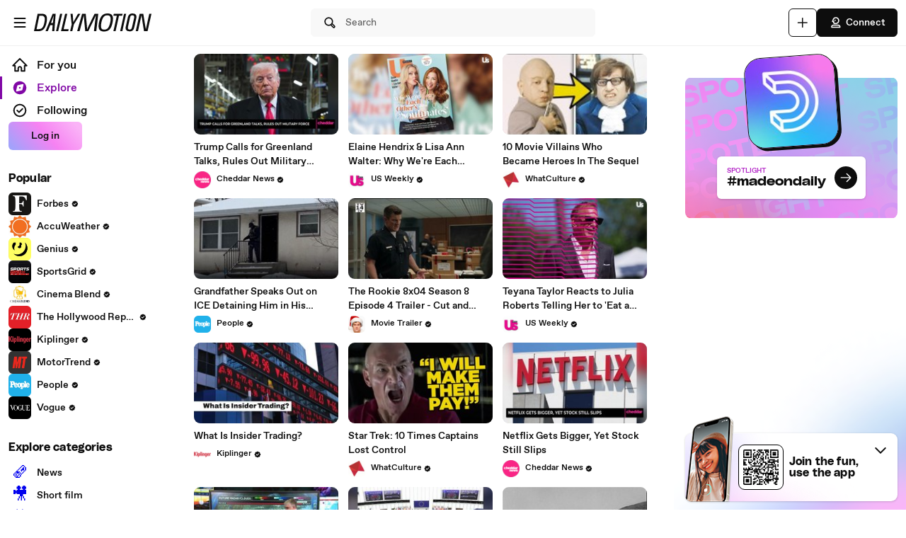

--- FILE ---
content_type: text/html; charset=UTF-8
request_url: https://www.dailymotion.com/us
body_size: 17716
content:
<!DOCTYPE html>
<html xml:lang="en-US" lang="en-US" dir="ltr" xmlns:fb="http://ogp.me/ns/fb#">

<head prefix="og: http://ogp.me/ns# fb: http://ogp.me/ns/fb# dailymotionapp: http://ogp.me/ns/fb/dailymotionapp#">
  <script type="text/javascript">
    try {
      if (window.performance && typeof window.performance.mark === 'function') {
        window.performance.mark('first_script_execution')
      }
    } catch (e) {
      console.debug('Could not register performance mark first_script_execution')
    }
  </script>
  <script type="text/javascript">window.__BUILD_VERSION__=''</script>
  
  <meta name="language" content="en-US" />
  <meta http-equiv="content-type" content="text/html; charset=utf-8" />
  <meta name="y_key" content="a87a0d996fe5f70f" />
  <meta name="msvalidate.01" content="42E38E6C5CF3C253563039FCD6F3F775" />
  <meta property="fb:app_id" content="96937694899" />
  <!-- viewport config -->
  <meta name="viewport" content="width=device-width, initial-scale=1.0" />
  <meta name="HandheldFriendly" content="True">
  <meta name="MobileOptimized" content="320">
  <!-- end viewport config -->

  <!-- ms specific -->
  <meta http-equiv="X-UA-Compatible" content="IE=edge,chrome=1">
  <!-- don't move this below any link elements -->
  <meta http-equiv="cleartype" content="on">
  <meta name="msapplication-tap-highlight" content="no">
  <!-- end ms specific -->

  <!-- ios specific TODO: add icons and splash page -->
  <meta name="apple-mobile-web-app-capable" content="yes">
  <!-- enables full-screen on launch from home screen -->
  <meta name="apple-mobile-web-app-status-bar-style" content="black-translucent">
  <!-- end ios specific -->

  <title>Dailymotion</title>
  <meta name="description" content="The latest news, sports, music and entertainment videos on Dailymotion" />
  <meta name="author" content="dailymotion.com" />
  
<meta name="robots" content="NOODP" />
<meta property="og:title" content="Dailymotion" />
<meta property="og:description" content="The latest news, sports, music and entertainment videos on Dailymotion" />
<meta property="og:url" content="https://www.dailymotion.com/us" />
<meta property="og:image" content="https://static1.dmcdn.net/images/dailymotion-logo-ogtag-new.png.va3e30462476a82772" />
<meta property="og:image:secure_url" content="https://static1.dmcdn.net/images/dailymotion-logo-ogtag-new.png.va3e30462476a82772" />
<meta property="og:image:type" content="image/png" />
<meta property="og:image:width" content="550" />
<meta property="og:image:height" content="550" />
<meta property="og:site_name" content="Dailymotion" />
<meta property="og:type" content="website" />
<meta name="twitter:app:name:iphone" value="Dailymotion" />
<meta name="twitter:app:id:iphone" value="336978041" />
<meta name="twitter:app:url:iphone" value="dailymotion://home" />
<meta name="twitter:app:name:ipad" value="Dailymotion" />
<meta name="twitter:app:id:ipad" value="336978041" />
<meta name="twitter:app:url:ipad" value="dailymotion://home" />
<meta name="twitter:app:name:googleplay" value="Dailymotion" />
<meta name="twitter:app:id:googleplay" value="com.dailymotion.dailymotion" />
<meta name="twitter:app:url:googleplay" value="dailymotion://home" />
<meta property="al:ios:url" content="dailymotion://home" />
<meta property="al:ios:app_store_id" content="336978041" />
<meta property="al:ios:app_name" content="Dailymotion" />
<meta property="al:android:url" content="dailymotion://home" />
<meta property="al:android:package" content="com.dailymotion.dailymotion" />
<meta property="al:android:app_name" content="Dailymotion" />
  
  <link rel="apple-touch-icon-precomposed" href="//static.neon-ssr.dailymotion.com/neon-seo-ssr/static/favicons/apple-icon-precomposed.12ce02f3a914dc2f3d6d.png" />
<link rel="apple-touch-icon" sizes="57x57" href="//static.neon-ssr.dailymotion.com/neon-seo-ssr/static/favicons/apple-icon-57x57.18f5cfd87ae2cf11d6b0.png" />
<link rel="apple-touch-icon" sizes="60x60" href="//static.neon-ssr.dailymotion.com/neon-seo-ssr/static/favicons/apple-icon-60x60.831b96ed0a8eca7f6539.png" />
<link rel="apple-touch-icon" sizes="72x72" href="//static.neon-ssr.dailymotion.com/neon-seo-ssr/static/favicons/apple-icon-72x72.3c13dbe62fbf78d6f2fe.png" />
<link rel="apple-touch-icon" sizes="76x76" href="//static.neon-ssr.dailymotion.com/neon-seo-ssr/static/favicons/apple-icon-76x76.f998340625d3027babd4.png" />
<link rel="apple-touch-icon" sizes="114x114" href="//static.neon-ssr.dailymotion.com/neon-seo-ssr/static/favicons/apple-icon-114x114.8f2e7801e3d593795d94.png" />
<link rel="apple-touch-icon" sizes="120x120" href="//static.neon-ssr.dailymotion.com/neon-seo-ssr/static/favicons/apple-icon-120x120.3fa891fedc6f79cd8146.png" />
<link rel="apple-touch-icon" sizes="144x144" href="//static.neon-ssr.dailymotion.com/neon-seo-ssr/static/favicons/apple-icon-144x144.6e98f96d555b6928f32e.png" />
<link rel="apple-touch-icon" sizes="152x152" href="//static.neon-ssr.dailymotion.com/neon-seo-ssr/static/favicons/apple-icon-152x152.4af3bd7fe9ca37aae75e.png" />
<link rel="apple-touch-icon" sizes="180x180" href="//static.neon-ssr.dailymotion.com/neon-seo-ssr/static/favicons/apple-icon-180x180.372a6bba95ad4590ddf5.png" />
<link rel="icon" type="image/png" sizes="36x36" href="//static.neon-ssr.dailymotion.com/neon-seo-ssr/static/favicons/android-icon-36x36.2bcbc53d92a87f65eaf3.png" />
<link rel="icon" type="image/png" sizes="48x48" href="//static.neon-ssr.dailymotion.com/neon-seo-ssr/static/favicons/android-icon-48x48.9824320c5909efc3da98.png" />
<link rel="icon" type="image/png" sizes="72x72" href="//static.neon-ssr.dailymotion.com/neon-seo-ssr/static/favicons/android-icon-72x72.3c13dbe62fbf78d6f2fe.png" />
<link rel="icon" type="image/png" sizes="96x96" href="//static.neon-ssr.dailymotion.com/neon-seo-ssr/static/favicons/android-icon-96x96.12b074271d67bfd2d8b8.png" />
<link rel="icon" type="image/png" sizes="144x144" href="//static.neon-ssr.dailymotion.com/neon-seo-ssr/static/favicons/android-icon-144x144.6e98f96d555b6928f32e.png" />
<link rel="icon" type="image/png" sizes="192x192" href="//static.neon-ssr.dailymotion.com/neon-seo-ssr/static/favicons/android-icon-192x192.12ce02f3a914dc2f3d6d.png" />
<link rel="manifest" href="//static.neon-ssr.dailymotion.com/neon-seo-ssr/static/favicons/manifest.d2ccee56e762a6c4b7d7.json" />
<meta name="msapplication-config" content="//static.neon-ssr.dailymotion.com/neon-seo-ssr/static/favicons/browserconfig.fbdd071bdb27bd01d466.xml" />

  <link data-rh="true" rel="canonical" href="https://www.dailymotion.com"/><link data-rh="true" rel="alternate" href="https://www.dailymotion.com" hrefLang="x-default"/><link data-rh="true" rel="alternate" href="/ae" hrefLang="ar-ae"/><link data-rh="true" rel="alternate" href="/ar" hrefLang="es-ar"/><link data-rh="true" rel="alternate" href="/at" hrefLang="de-at"/><link data-rh="true" rel="alternate" href="/au" hrefLang="en-au"/><link data-rh="true" rel="alternate" href="/be" hrefLang="nl-be"/><link data-rh="true" rel="alternate" href="/bh" hrefLang="ar-bh"/><link data-rh="true" rel="alternate" href="/br" hrefLang="pt-br"/><link data-rh="true" rel="alternate" href="/ca" hrefLang="en-ca"/><link data-rh="true" rel="alternate" href="/ch" hrefLang="de-ch"/><link data-rh="true" rel="alternate" href="/ci" hrefLang="fr-ci"/><link data-rh="true" rel="alternate" href="/co" hrefLang="es-co"/><link data-rh="true" rel="alternate" href="/de" hrefLang="de-de"/><link data-rh="true" rel="alternate" href="/eg" hrefLang="ar-eg"/><link data-rh="true" rel="alternate" href="/es" hrefLang="es-es"/><link data-rh="true" rel="alternate" href="/fr" hrefLang="fr-fr"/><link data-rh="true" rel="alternate" href="/gb" hrefLang="en-gb"/><link data-rh="true" rel="alternate" href="/gr" hrefLang="el-gr"/><link data-rh="true" rel="alternate" href="/hk" hrefLang="zh-hk"/><link data-rh="true" rel="alternate" href="/id" hrefLang="id-id"/><link data-rh="true" rel="alternate" href="/in" hrefLang="hi-in"/><link data-rh="true" rel="alternate" href="/it" hrefLang="it-it"/><link data-rh="true" rel="alternate" href="/jp" hrefLang="ja-jp"/><link data-rh="true" rel="alternate" href="/kh" hrefLang="km-kh"/><link data-rh="true" rel="alternate" href="/kr" hrefLang="ko-kr"/><link data-rh="true" rel="alternate" href="/kw" hrefLang="ar-kw"/><link data-rh="true" rel="alternate" href="/lb" hrefLang="ar-lb"/><link data-rh="true" rel="alternate" href="/ma" hrefLang="ar-ma"/><link data-rh="true" rel="alternate" href="/mx" hrefLang="es-mx"/><link data-rh="true" rel="alternate" href="/my" hrefLang="ms-my"/><link data-rh="true" rel="alternate" href="/nz" hrefLang="en-nz"/><link data-rh="true" rel="alternate" href="/om" hrefLang="ar-om"/><link data-rh="true" rel="alternate" href="/pe" hrefLang="es-pe"/><link data-rh="true" rel="alternate" href="/ph" hrefLang="en-ph"/><link data-rh="true" rel="alternate" href="/pk" hrefLang="ur-pk"/><link data-rh="true" rel="alternate" href="/pt" hrefLang="pt-pt"/><link data-rh="true" rel="alternate" href="/py" hrefLang="gn-py"/><link data-rh="true" rel="alternate" href="/qa" hrefLang="ar-qa"/><link data-rh="true" rel="alternate" href="/sa" hrefLang="ar-sa"/><link data-rh="true" rel="alternate" href="/sg" hrefLang="en-sg"/><link data-rh="true" rel="alternate" href="/sn" hrefLang="wo-sn"/><link data-rh="true" rel="alternate" href="/th" hrefLang="th-th"/><link data-rh="true" rel="alternate" href="/tr" hrefLang="tr-tr"/><link data-rh="true" rel="alternate" href="/tw" hrefLang="zh-tw"/><link data-rh="true" rel="alternate" href="/us" hrefLang="en-us"/><link data-rh="true" rel="alternate" href="/vn" hrefLang="vi-vn"/>
  <link rel="stylesheet" href="//static.neon-ssr.dailymotion.com/neon-seo-ssr/static/app-styles.145a8286d496c218913c.css">
</head>

<body>
  <div id="root"><div class="Root__app___xbuTD desktop"><a class="SkipLinks__link___EP0dR" href="#homefeed">Skip to main content</a><div id="player-wrapper" class="Player__player___dWLer Player" style="position:absolute;visibility:hidden;z-index:-1"><div class="Player__body___z3Uc3" id="player-embed-script-wrapper"><div id="player-body"></div></div></div><header data-testid="responsive-header" class="ResponsiveHeader__header___yRElG ResponsiveHeader__sticky___iZMnj ResponsiveHeader__bordered___uTTQI"><div class="ResponsiveSubheader__subheader___gSRZg"><div class="ResponsiveSubheader__burgerAndLogo___sJY2z"><button class="BurgerButton__burgerButton___uwqo4" aria-label="Open menu"><svg xmlns="http://www.w3.org/2000/svg" width="24" height="24" fill="none" viewBox="0 0 16 16" role="presentation"><path fill="#0D0D0D" fill-rule="evenodd" d="M2.35 4A.65.65 0 0 1 3 3.35h10a.65.65 0 1 1 0 1.3H3A.65.65 0 0 1 2.35 4M2.35 8A.65.65 0 0 1 3 7.35h10a.65.65 0 1 1 0 1.3H3A.65.65 0 0 1 2.35 8M2.35 12a.65.65 0 0 1 .65-.65h10a.65.65 0 1 1 0 1.3H3a.65.65 0 0 1-.65-.65" clip-rule="evenodd"></path></svg></button><a data-testid="logo" class="Logo__logo___K9jnK" href="/us"><svg xmlns="http://www.w3.org/2000/svg" width="32" height="32" fill="none" viewBox="0 0 32 32" class="Logo__brandMarkLogo___P1DUt" aria-label="Dailymotion home" role="img"><path fill="#0D0D0D" d="M15.124 3H5.488a.69.69 0 0 0-.688.684V7.79a.67.67 0 0 0 .203.483l4.13 4.105c.13.13.302.202.485.202h5.506c1.896 0 3.44 1.536 3.44 3.421s-1.544 3.421-3.44 3.421H7.553a.69.69 0 0 0-.688.684v4.105a.67.67 0 0 0 .203.483l4.13 4.105c.13.13.302.202.484.202h3.441c7.21 0 13.077-5.833 13.077-13S22.333 3 15.124 3M6.176 5.337 8.93 8.073v2.17L6.176 7.505zM19.941 16c0-2.641-2.161-4.79-4.817-4.79h-4.818V8.474h4.818c4.174 0 7.57 3.376 7.57 7.526s-3.396 7.526-7.57 7.526h-3.156L9.215 20.79h5.909c2.656 0 4.817-2.149 4.817-4.79m-11.7 5.758 2.753 2.736v2.17l-2.753-2.737zm6.883 5.874H12.37v-2.737h2.754c4.934 0 8.946-3.99 8.946-8.895 0-4.906-4.012-8.895-8.946-8.895h-5.22L7.15 4.368h7.974c6.452 0 11.7 5.218 11.7 11.632 0 6.415-5.248 11.632-11.7 11.632"></path><path fill="#0D0D0D" fill-rule="evenodd" d="M4.55 3.684c0-.516.423-.934.938-.934h9.635C22.47 2.75 28.45 8.693 28.45 16s-5.98 13.25-13.326 13.25h-3.442a.94.94 0 0 1-.661-.274l-4.127-4.103-.002-.002a.92.92 0 0 1-.277-.66v-4.106c0-.515.423-.934.938-.934h7.57c1.76 0 3.192-1.425 3.192-3.171s-1.432-3.171-3.192-3.171H9.619a.93.93 0 0 1-.662-.275L4.828 8.45a.92.92 0 0 1-.278-.66zm.938-.434a.44.44 0 0 0-.438.434V7.79a.42.42 0 0 0 .127.303l.002.003L9.31 12.2c.084.084.193.129.309.129h5.506c2.032 0 3.69 1.646 3.69 3.671s-1.658 3.671-3.69 3.671H7.553a.44.44 0 0 0-.438.434v4.105a.42.42 0 0 0 .127.303l.002.003 4.13 4.105c.084.084.193.129.308.129h3.441c7.073 0 12.827-5.722 12.827-12.75S22.196 3.25 15.124 3.25zm1.056.868h8.58c6.588 0 11.95 5.328 11.95 11.882s-5.362 11.882-11.95 11.882H12.12v-3.237h3.004c4.797 0 8.696-3.879 8.696-8.645s-3.899-8.645-8.696-8.645H9.8zm1.212.5 2.25 2.237h5.118c5.07 0 9.196 4.1 9.196 9.145s-4.125 9.145-9.196 9.145H12.62v2.237h2.504c6.315 0 11.45-5.107 11.45-11.382S21.438 4.618 15.124 4.618zm-1.83.118L9.18 7.969v2.874L5.926 7.61zm.5 1.202v1.464l2.253 2.24V8.176zm3.63 2.286h5.068c4.31 0 7.82 3.487 7.82 7.776 0 4.29-3.51 7.776-7.82 7.776h-3.26L8.61 20.54h6.515c2.52 0 4.567-2.038 4.567-4.54s-2.048-4.54-4.567-4.54h-5.068zm.5.5v2.236h4.568c2.793 0 5.067 2.26 5.067 5.04s-2.274 5.04-5.067 5.04H9.82l2.25 2.236h3.053c4.037 0 7.32-3.266 7.32-7.276s-3.283-7.276-7.32-7.276zM7.99 21.157l3.253 3.233v2.875L7.991 24.03zm.5 1.202v1.464l2.253 2.24v-1.464z" clip-rule="evenodd"></path></svg><svg xmlns="http://www.w3.org/2000/svg" width="300" height="47" fill="none" viewBox="0 0 300 47" class="Logo__darkLogo___CmM0W" aria-label="Dailymotion home" role="img"><g fill="#0D0D0D" clip-path="url(#clip0_1575_41925)"><path d="M61.79 45.296h-5.507L66.723.753h5.45L61.797 45.296zM87.41 45.296H69.016L79.53.753h5.508l-9.35 39.558h12.874zM101.836 28.072l-3.974 17.224h-5.576l4.037-17.353L93.249.752h5.577l1.602 21.705L112.408.753h6.215zM225.19 5.738h-8.074l-8.724 39.558h-5.576l8.724-39.558h-8.844l1.22-4.985h22.494zM225.009 45.296h-4.938L229.947.753h5.445l-9.807 44.543zM261.005 13.284l-4.87 21.856c-.661 3.093-1.585 5.305-2.782 6.883-1.825 2.464-4.813 3.666-8.855 3.666-6.666 0-10.486-2.908-10.56-7.894-.023-1.454.154-2.779.69-5.176l4.869-21.856c1.619-7.394 5.417-10.746 12.02-10.746s10.041 3.032 10.115 8.085c.023 1.454-.154 2.97-.633 5.176h.006zm-9.739-8.59q-2.884-.001-4.391 1.892c-.821 1.01-1.243 2.336-1.853 4.924l-4.869 21.98c-.302 1.324-.474 2.587-.462 3.536.04 2.656 1.79 4.104 4.801 4.104 3.204 0 4.909-1.83 5.93-6.378l4.932-21.726c.479-2.15.661-3.161.644-4.172-.04-2.717-1.727-4.171-4.744-4.171h.006zM122.893.798h9.231l2.537 25.54c.457 4.923.713 8.898 1.044 14.276h.131c2.144-5.31 3.969-9.342 6.369-14.277L154.806.798h9.363l-5.001 44.482h-6.112l3.187-26.561c.587-4.8 1.237-8.899 2.019-13.822l-.132-.068c-2.212 4.8-4.162 9.022-6.562 13.89l-12.87 26.56h-7.868l-2.469-26.56c-.456-4.8-.781-9.09-1.106-13.822h-.126c-1.1 4.732-2.144 8.96-3.512 13.822l-7.15 26.56h-6.176zM200.679 23.013c-3.302 17.084-10.486 23.074-21.816 23.074-8.935 0-13.856-3.823-13.856-13.643 0-2.936.32-5.805 1.038-9.37C169.478 5.996 176.537 0 187.929 0c8.867 0 13.856 3.823 13.856 13.643 0 2.936-.388 5.805-1.101 9.37zM187.211 4.722c-7.379 0-12.362 4.783-15.082 18.481-.713 3.184-1.1 6.31-1.1 8.865 0 6.625 2.845 9.303 8.478 9.303 7.447 0 12.362-4.783 15.15-18.482.65-3.183 1.101-6.31 1.101-8.865 0-6.568-2.845-9.302-8.547-9.302M19.563.742c-1.055 0-10.286.152-10.286.152L0 45.369h4.373v-.005c2.492-.023 3.416.028 5.85.028 11.376 0 18.577-5.104 21.89-22.132h.006c.713-3.553 1.106-6.41 1.106-9.336C33.225 4.133 28.47.742 19.563.742m6.997 22.502c-2.8 13.653-7.282 16.775-14.757 16.814-2.612.011-3.205-.011-5.183-.04L13.719 5.7v.012c2.224-.051 2.748-.073 4.79-.051 5.724.05 9.157 2.212 9.157 8.758 0 2.543-.45 5.66-1.1 8.831zM294.418.742l-8.815 39.9-6.546-39.9h-9.214l-10.019 44.571h5.794l8.809-40.585 6.494 40.585h9.118L300 .742zM47.765.756 29.44 45.3h5.89l3.336-8.326 2.115-5.171.747-1.999h6.181l-.2 1.999-.45 5.176-.639 8.326h5.577L55.45.756H47.76zm-4.282 23.81L50.582 4.8l-2.338 19.767h-4.761"></path></g><defs><clipPath id="clip0_1575_41925"><path fill="#fff" d="M0 0h300v47H0z"></path></clipPath></defs></svg></a></div><div class="ResponsiveSubheader__searchBarContainer___ihLlv"><div class="ResponsiveSubheader__searchBar___pmEL0"><button class="SearchButton__searchButton___h1amj Button__button___ro5TM Button__medium___d3zct Button__secondary___FPAwv" data-testid="search-button"><svg xmlns="http://www.w3.org/2000/svg" width="16" height="16" fill="none" viewBox="0 0 16 16" role="presentation"><g id="Search"><path id="Vector" fill="#0D0D0D" d="m13.67 11.33-2.5-2.5c.3-.63.48-1.34.48-2.08 0-2.7-2.2-4.9-4.9-4.9s-4.9 2.2-4.9 4.9 2.2 4.9 4.9 4.9c.75 0 1.45-.18 2.08-.48l2.5 2.5a1.666 1.666 0 0 0 2.34 0 1.666 1.666 0 0 0 0-2.34m-6.92-.98c-1.99 0-3.6-1.61-3.6-3.6s1.61-3.6 3.6-3.6 3.6 1.61 3.6 3.6-1.61 3.6-3.6 3.6m6 2.4c-.13.13-.36.13-.49 0l-2.31-2.31c.18-.15.34-.32.49-.49l2.31 2.31c.07.07.1.15.1.25s-.04.18-.1.25z"></path></g></svg><span class="Typography__bodyDefault___BCM1I SearchButton__text___UYyM1">Search</span></button></div></div><div class="ResponsiveSubheader__buttonsContainer___lEezn" data-testid="responsive-header-buttons"><div class="MobileAccessibilityWrapper__accessibility___kqqAT ResponsiveSubheader__smallerHeaderButton___pRDGg"><button class="Button__button___ro5TM Button__medium___d3zct Button__secondary___FPAwv Button__isButtonIcon___yfUeV" data-testid="search-button" aria-label="Search"><svg xmlns="http://www.w3.org/2000/svg" width="16" height="16" fill="none" viewBox="0 0 16 16" role="presentation"><g id="Search"><path id="Vector" fill="#0D0D0D" d="m13.67 11.33-2.5-2.5c.3-.63.48-1.34.48-2.08 0-2.7-2.2-4.9-4.9-4.9s-4.9 2.2-4.9 4.9 2.2 4.9 4.9 4.9c.75 0 1.45-.18 2.08-.48l2.5 2.5a1.666 1.666 0 0 0 2.34 0 1.666 1.666 0 0 0 0-2.34m-6.92-.98c-1.99 0-3.6-1.61-3.6-3.6s1.61-3.6 3.6-3.6 3.6 1.61 3.6 3.6-1.61 3.6-3.6 3.6m6 2.4c-.13.13-.36.13-.49 0l-2.31-2.31c.18-.15.34-.32.49-.49l2.31 2.31c.07.07.1.15.1.25s-.04.18-.1.25z"></path></g></svg></button></div><div class="MobileAccessibilityWrapper__accessibility___kqqAT ResponsiveSubheader__smallerHeaderButton___pRDGg"><button class="Button__button___ro5TM Button__medium___d3zct Button__secondary___FPAwv Button__isButtonIcon___yfUeV" data-testid="upload-tab" aria-label="Upload"><svg xmlns="http://www.w3.org/2000/svg" width="17" height="16" fill="none" viewBox="0 0 17 16" role="presentation"><path fill="#0D0D0D" d="M14.333 8c0 .367-.3.667-.666.667H9v4.666c0 .367-.3.667-.667.667a.67.67 0 0 1-.666-.667V8.667H3A.67.67 0 0 1 2.333 8c0-.367.3-.667.667-.667h4.667V2.667c0-.367.3-.667.666-.667S9 2.3 9 2.667v4.666h4.667c.366 0 .666.3.666.667"></path></svg></button></div><div class="MobileAccessibilityWrapper__accessibility___kqqAT ResponsiveSubheader__smallerHeaderButton___pRDGg"><button class="Button__button___ro5TM Button__medium___d3zct Button__primary___FpMuc" data-testid="signin-button-control" aria-label="Connect"><svg xmlns="http://www.w3.org/2000/svg" width="17" height="16" fill="none" viewBox="0 0 17 16"><path fill="#0D0D0D" d="M13.333 14.15h-10c-.36 0-.65-.29-.65-.65V13c0-1.46 1.19-2.65 2.65-2.65h6c1.46 0 2.65 1.19 2.65 2.65v.5c0 .36-.29.65-.65.65m-9.34-1.3h8.68a1.36 1.36 0 0 0-1.34-1.2h-6c-.69 0-1.27.53-1.34 1.2m4.34-3.2h-1.5c-.91 0-1.65-.74-1.65-1.65v-.73h-.85c-.22 0-.42-.11-.54-.29a.66.66 0 0 1-.06-.61l1.12-2.69c.61-1.48 1.88-2.33 3.48-2.33 2.4 0 4.15 1.75 4.15 4.15s-1.75 4.15-4.15 4.15m-3.03-3.68h.53c.36 0 .65.29.65.65V8c0 .19.16.35.35.35h1.5c1.68 0 2.85-1.17 2.85-2.85s-1.17-2.85-2.85-2.85c-1.06 0-1.88.54-2.28 1.53l-.74 1.79zm2.15-.07a.781.781 0 0 1 0-1.56.781.781 0 0 1 0 1.56"></path></svg>Connect</button></div></div></div></header><div class="ResponsiveHeader__headerPlaceholder___SkrRC"></div><div class="Root__mainContainer___Xx62G"><main id="main" class="Root__main___g4QDa"><h1 class="Home__hiddenTitle___e9slv">Dailymotion</h1><div class="Home__container___bwqoX"><div class="Home__homeContainer___F7rwQ"><div class="Home__leftMenu___OKVNC"><div class="HomeCategory__category___QKQJ4" data-testid="user-links"><ul class="HomeCategory__list___ao_aj"><li class="HomeItemLink__item___w9e0g"><a href="/us#for-you"><div class="HomeItemLink__icon___kmDlL" aria-hidden="true"><svg xmlns="http://www.w3.org/2000/svg" width="16" height="16" fill="none" viewBox="0 0 16 16" role="presentation"><path fill="#0D0D0D" d="M12.5 14.15h-3c-.36 0-.65-.29-.65-.65V11a.85.85 0 1 0-1.7 0v2.5c0 .36-.29.65-.65.65h-3c-.36 0-.65-.29-.65-.65V9.15H1.5c-.26 0-.5-.16-.6-.4s-.04-.52.14-.71l6.5-6.5c.25-.25.67-.25.92 0l6.5 6.5a.649.649 0 0 1-.46 1.11h-1.35v4.35c0 .36-.29.65-.65.65m-2.35-1.3h1.7V8.5c0-.36.29-.65.65-.65h.43L8 2.92 3.07 7.85h.43c.36 0 .65.29.65.65v4.35h1.7V11c0-1.19.96-2.15 2.15-2.15s2.15.96 2.15 2.15z"></path></svg></div><div class="HomeItemLink__nameBlock___EhoKL"><span class="Typography__labelLarge___VKmiJ HomeItemLink__label___YQHpF">For you</span></div></a></li><li class="HomeItemLink__item___w9e0g HomeItemLink__selected___Dfpyh" aria-current="page"><a href="/us"><div class="HomeItemLink__icon___kmDlL" aria-hidden="true"><svg xmlns="http://www.w3.org/2000/svg" width="16" height="16" fill="none" viewBox="0 0 16 16" role="presentation"><path fill="#0D0D0D" d="M8 1.85C4.61 1.85 1.85 4.61 1.85 8S4.61 14.15 8 14.15s6.15-2.76 6.15-6.15S11.39 1.85 8 1.85m2.4 8.06c-.06.24-.25.43-.49.49l-4.6 1.06s-.1.02-.15.02a.66.66 0 0 1-.46-.19.65.65 0 0 1-.17-.61l1.06-4.6c.06-.24.25-.43.49-.49l4.6-1.06c.22-.05.45.02.61.17.16.16.22.39.17.61zM8 7.22c-.43 0-.77.35-.77.78s.35.78.77.78.77-.35.77-.78-.35-.78-.77-.78"></path></svg></div><div class="HomeItemLink__nameBlock___EhoKL"><span class="Typography__labelLarge___VKmiJ HomeItemLink__label___YQHpF">Explore</span></div></a></li><li class="HomeItemLink__item___w9e0g"><a href="/us#following"><div class="HomeItemLink__icon___kmDlL" aria-hidden="true"><svg xmlns="http://www.w3.org/2000/svg" width="16" height="16" fill="none" viewBox="0 0 16 16" role="presentation"><path fill="#0D0D0D" d="M8 14.15c-3.39 0-6.15-2.76-6.15-6.15S4.61 1.85 8 1.85 14.15 4.61 14.15 8 11.39 14.15 8 14.15m0-11C5.33 3.15 3.15 5.33 3.15 8S5.33 12.85 8 12.85s4.85-2.18 4.85-4.85S10.67 3.15 8 3.15"></path><path fill="#0D0D0D" d="M7.25 10.4c-.17 0-.33-.06-.46-.19L5.04 8.46a.66.66 0 0 1 0-.92c.25-.25.67-.25.92 0l1.29 1.29 2.79-2.79c.25-.25.67-.25.92 0s.25.67 0 .92l-3.25 3.25c-.13.13-.29.19-.46.19"></path></svg></div><div class="HomeItemLink__nameBlock___EhoKL"><span class="Typography__labelLarge___VKmiJ HomeItemLink__label___YQHpF">Following</span></div></a></li><button class="UserLinks__loginButton___Oi9SD Button__button___ro5TM Button__large___4rAN6 Button__gradient___nMRBB">Log in</button></ul></div><div class="HomeCategory__category___QKQJ4" data-testid="featured-creators"><h3 class="Typography__h6___wLW_R HomeCategory__title___v1JPe">Popular</h3><ul class="HomeCategory__list___ao_aj" data-testid="featured-creators-list"><li class="HomeItemLink__item___w9e0g"><a href="/Forbes"><img class="SmallLogo__smallLogo____Q1zt HomeItemLink__logo___tY6PZ" src="https://s2.dmcdn.net/u/9r0B31bpJUo8Jf1ot/120x120" alt=""/><div class="HomeItemLink__nameBlock___EhoKL"><span class="Typography__labelDefault___CuYAX HomeItemLink__label___YQHpF">Forbes</span><span class="PartnerIcon__partnerIcon___IPKL1" title="Verified Partner"><svg xmlns="http://www.w3.org/2000/svg" width="17" height="16" fill="none" viewBox="0 0 17 16" class="PartnerIcon__videoChannelVerifiedSymbol___LpWVU PartnerIcon__smokey___r5GM1 HomeItemLink__iconVerified____lL45" aria-label="Verified Partner"><path fill="#0D0D0D" d="M14.483 8c0-.9-.55-1.67-1.34-1.99.11-.26.17-.54.17-.84a2.1 2.1 0 0 0-.63-1.52c-.64-.64-1.58-.79-2.36-.46a2.14 2.14 0 0 0-1.99-1.34c-.9 0-1.67.56-1.99 1.34a2.152 2.152 0 0 0-2.82 2.82c-.79.32-1.34 1.09-1.34 1.99s.55 1.67 1.34 1.99c-.11.26-.17.54-.17.84 0 .58.22 1.12.63 1.52.64.63 1.57.79 2.36.46.32.79 1.09 1.34 1.99 1.34s1.67-.56 1.99-1.34a2.152 2.152 0 0 0 2.82-2.82c.79-.32 1.34-1.09 1.34-1.99m-3.19-1.04-3.25 3.25c-.13.13-.29.19-.46.19s-.33-.06-.46-.19l-1.75-1.75a.66.66 0 0 1 0-.92c.25-.25.67-.25.92 0l1.29 1.29 2.79-2.79c.25-.25.67-.25.92 0s.25.67 0 .92"></path></svg></span></div></a></li><li class="HomeItemLink__item___w9e0g"><a href="/accuweather"><img class="SmallLogo__smallLogo____Q1zt HomeItemLink__logo___tY6PZ" src="https://s1.dmcdn.net/u/6heDy1bWSaSGP_2jR/120x120" alt=""/><div class="HomeItemLink__nameBlock___EhoKL"><span class="Typography__labelDefault___CuYAX HomeItemLink__label___YQHpF">AccuWeather</span><span class="PartnerIcon__partnerIcon___IPKL1" title="Verified Partner"><svg xmlns="http://www.w3.org/2000/svg" width="17" height="16" fill="none" viewBox="0 0 17 16" class="PartnerIcon__videoChannelVerifiedSymbol___LpWVU PartnerIcon__smokey___r5GM1 HomeItemLink__iconVerified____lL45" aria-label="Verified Partner"><path fill="#0D0D0D" d="M14.483 8c0-.9-.55-1.67-1.34-1.99.11-.26.17-.54.17-.84a2.1 2.1 0 0 0-.63-1.52c-.64-.64-1.58-.79-2.36-.46a2.14 2.14 0 0 0-1.99-1.34c-.9 0-1.67.56-1.99 1.34a2.152 2.152 0 0 0-2.82 2.82c-.79.32-1.34 1.09-1.34 1.99s.55 1.67 1.34 1.99c-.11.26-.17.54-.17.84 0 .58.22 1.12.63 1.52.64.63 1.57.79 2.36.46.32.79 1.09 1.34 1.99 1.34s1.67-.56 1.99-1.34a2.152 2.152 0 0 0 2.82-2.82c.79-.32 1.34-1.09 1.34-1.99m-3.19-1.04-3.25 3.25c-.13.13-.29.19-.46.19s-.33-.06-.46-.19l-1.75-1.75a.66.66 0 0 1 0-.92c.25-.25.67-.25.92 0l1.29 1.29 2.79-2.79c.25-.25.67-.25.92 0s.25.67 0 .92"></path></svg></span></div></a></li><li class="HomeItemLink__item___w9e0g"><a href="/genius"><img class="SmallLogo__smallLogo____Q1zt HomeItemLink__logo___tY6PZ" src="https://s2.dmcdn.net/u/6x5JN1ahPhEIFgllp/120x120" alt=""/><div class="HomeItemLink__nameBlock___EhoKL"><span class="Typography__labelDefault___CuYAX HomeItemLink__label___YQHpF">Genius</span><span class="PartnerIcon__partnerIcon___IPKL1" title="Verified Partner"><svg xmlns="http://www.w3.org/2000/svg" width="17" height="16" fill="none" viewBox="0 0 17 16" class="PartnerIcon__videoChannelVerifiedSymbol___LpWVU PartnerIcon__smokey___r5GM1 HomeItemLink__iconVerified____lL45" aria-label="Verified Partner"><path fill="#0D0D0D" d="M14.483 8c0-.9-.55-1.67-1.34-1.99.11-.26.17-.54.17-.84a2.1 2.1 0 0 0-.63-1.52c-.64-.64-1.58-.79-2.36-.46a2.14 2.14 0 0 0-1.99-1.34c-.9 0-1.67.56-1.99 1.34a2.152 2.152 0 0 0-2.82 2.82c-.79.32-1.34 1.09-1.34 1.99s.55 1.67 1.34 1.99c-.11.26-.17.54-.17.84 0 .58.22 1.12.63 1.52.64.63 1.57.79 2.36.46.32.79 1.09 1.34 1.99 1.34s1.67-.56 1.99-1.34a2.152 2.152 0 0 0 2.82-2.82c.79-.32 1.34-1.09 1.34-1.99m-3.19-1.04-3.25 3.25c-.13.13-.29.19-.46.19s-.33-.06-.46-.19l-1.75-1.75a.66.66 0 0 1 0-.92c.25-.25.67-.25.92 0l1.29 1.29 2.79-2.79c.25-.25.67-.25.92 0s.25.67 0 .92"></path></svg></span></div></a></li><li class="HomeItemLink__item___w9e0g"><a href="/SportsGrid"><img class="SmallLogo__smallLogo____Q1zt HomeItemLink__logo___tY6PZ" src="https://s1.dmcdn.net/u/7_CSW1Y_bJVRsNyHx/120x120" alt=""/><div class="HomeItemLink__nameBlock___EhoKL"><span class="Typography__labelDefault___CuYAX HomeItemLink__label___YQHpF">SportsGrid</span><span class="PartnerIcon__partnerIcon___IPKL1" title="Verified Partner"><svg xmlns="http://www.w3.org/2000/svg" width="17" height="16" fill="none" viewBox="0 0 17 16" class="PartnerIcon__videoChannelVerifiedSymbol___LpWVU PartnerIcon__smokey___r5GM1 HomeItemLink__iconVerified____lL45" aria-label="Verified Partner"><path fill="#0D0D0D" d="M14.483 8c0-.9-.55-1.67-1.34-1.99.11-.26.17-.54.17-.84a2.1 2.1 0 0 0-.63-1.52c-.64-.64-1.58-.79-2.36-.46a2.14 2.14 0 0 0-1.99-1.34c-.9 0-1.67.56-1.99 1.34a2.152 2.152 0 0 0-2.82 2.82c-.79.32-1.34 1.09-1.34 1.99s.55 1.67 1.34 1.99c-.11.26-.17.54-.17.84 0 .58.22 1.12.63 1.52.64.63 1.57.79 2.36.46.32.79 1.09 1.34 1.99 1.34s1.67-.56 1.99-1.34a2.152 2.152 0 0 0 2.82-2.82c.79-.32 1.34-1.09 1.34-1.99m-3.19-1.04-3.25 3.25c-.13.13-.29.19-.46.19s-.33-.06-.46-.19l-1.75-1.75a.66.66 0 0 1 0-.92c.25-.25.67-.25.92 0l1.29 1.29 2.79-2.79c.25-.25.67-.25.92 0s.25.67 0 .92"></path></svg></span></div></a></li><li class="HomeItemLink__item___w9e0g"><a href="/cinemablend"><img class="SmallLogo__smallLogo____Q1zt HomeItemLink__logo___tY6PZ" src="https://s1.dmcdn.net/u/9beQg1Zm104RlgQx6/120x120" alt=""/><div class="HomeItemLink__nameBlock___EhoKL"><span class="Typography__labelDefault___CuYAX HomeItemLink__label___YQHpF">Cinema Blend</span><span class="PartnerIcon__partnerIcon___IPKL1" title="Verified Partner"><svg xmlns="http://www.w3.org/2000/svg" width="17" height="16" fill="none" viewBox="0 0 17 16" class="PartnerIcon__videoChannelVerifiedSymbol___LpWVU PartnerIcon__smokey___r5GM1 HomeItemLink__iconVerified____lL45" aria-label="Verified Partner"><path fill="#0D0D0D" d="M14.483 8c0-.9-.55-1.67-1.34-1.99.11-.26.17-.54.17-.84a2.1 2.1 0 0 0-.63-1.52c-.64-.64-1.58-.79-2.36-.46a2.14 2.14 0 0 0-1.99-1.34c-.9 0-1.67.56-1.99 1.34a2.152 2.152 0 0 0-2.82 2.82c-.79.32-1.34 1.09-1.34 1.99s.55 1.67 1.34 1.99c-.11.26-.17.54-.17.84 0 .58.22 1.12.63 1.52.64.63 1.57.79 2.36.46.32.79 1.09 1.34 1.99 1.34s1.67-.56 1.99-1.34a2.152 2.152 0 0 0 2.82-2.82c.79-.32 1.34-1.09 1.34-1.99m-3.19-1.04-3.25 3.25c-.13.13-.29.19-.46.19s-.33-.06-.46-.19l-1.75-1.75a.66.66 0 0 1 0-.92c.25-.25.67-.25.92 0l1.29 1.29 2.79-2.79c.25-.25.67-.25.92 0s.25.67 0 .92"></path></svg></span></div></a></li><li class="HomeItemLink__item___w9e0g"><a href="/thehollywoodreporter"><img class="SmallLogo__smallLogo____Q1zt HomeItemLink__logo___tY6PZ" src="https://s1.dmcdn.net/u/6z3vy1WcjNvhw0tWo/120x120" alt=""/><div class="HomeItemLink__nameBlock___EhoKL"><span class="Typography__labelDefault___CuYAX HomeItemLink__label___YQHpF">The Hollywood Reporter</span><span class="PartnerIcon__partnerIcon___IPKL1" title="Verified Partner"><svg xmlns="http://www.w3.org/2000/svg" width="17" height="16" fill="none" viewBox="0 0 17 16" class="PartnerIcon__videoChannelVerifiedSymbol___LpWVU PartnerIcon__smokey___r5GM1 HomeItemLink__iconVerified____lL45" aria-label="Verified Partner"><path fill="#0D0D0D" d="M14.483 8c0-.9-.55-1.67-1.34-1.99.11-.26.17-.54.17-.84a2.1 2.1 0 0 0-.63-1.52c-.64-.64-1.58-.79-2.36-.46a2.14 2.14 0 0 0-1.99-1.34c-.9 0-1.67.56-1.99 1.34a2.152 2.152 0 0 0-2.82 2.82c-.79.32-1.34 1.09-1.34 1.99s.55 1.67 1.34 1.99c-.11.26-.17.54-.17.84 0 .58.22 1.12.63 1.52.64.63 1.57.79 2.36.46.32.79 1.09 1.34 1.99 1.34s1.67-.56 1.99-1.34a2.152 2.152 0 0 0 2.82-2.82c.79-.32 1.34-1.09 1.34-1.99m-3.19-1.04-3.25 3.25c-.13.13-.29.19-.46.19s-.33-.06-.46-.19l-1.75-1.75a.66.66 0 0 1 0-.92c.25-.25.67-.25.92 0l1.29 1.29 2.79-2.79c.25-.25.67-.25.92 0s.25.67 0 .92"></path></svg></span></div></a></li><li class="HomeItemLink__item___w9e0g"><a href="/kiplinger"><img class="SmallLogo__smallLogo____Q1zt HomeItemLink__logo___tY6PZ" src="https://s1.dmcdn.net/u/5h6VU1aKxZIjZMJc3/120x120" alt=""/><div class="HomeItemLink__nameBlock___EhoKL"><span class="Typography__labelDefault___CuYAX HomeItemLink__label___YQHpF">Kiplinger</span><span class="PartnerIcon__partnerIcon___IPKL1" title="Verified Partner"><svg xmlns="http://www.w3.org/2000/svg" width="17" height="16" fill="none" viewBox="0 0 17 16" class="PartnerIcon__videoChannelVerifiedSymbol___LpWVU PartnerIcon__smokey___r5GM1 HomeItemLink__iconVerified____lL45" aria-label="Verified Partner"><path fill="#0D0D0D" d="M14.483 8c0-.9-.55-1.67-1.34-1.99.11-.26.17-.54.17-.84a2.1 2.1 0 0 0-.63-1.52c-.64-.64-1.58-.79-2.36-.46a2.14 2.14 0 0 0-1.99-1.34c-.9 0-1.67.56-1.99 1.34a2.152 2.152 0 0 0-2.82 2.82c-.79.32-1.34 1.09-1.34 1.99s.55 1.67 1.34 1.99c-.11.26-.17.54-.17.84 0 .58.22 1.12.63 1.52.64.63 1.57.79 2.36.46.32.79 1.09 1.34 1.99 1.34s1.67-.56 1.99-1.34a2.152 2.152 0 0 0 2.82-2.82c.79-.32 1.34-1.09 1.34-1.99m-3.19-1.04-3.25 3.25c-.13.13-.29.19-.46.19s-.33-.06-.46-.19l-1.75-1.75a.66.66 0 0 1 0-.92c.25-.25.67-.25.92 0l1.29 1.29 2.79-2.79c.25-.25.67-.25.92 0s.25.67 0 .92"></path></svg></span></div></a></li><li class="HomeItemLink__item___w9e0g"><a href="/motortrend"><img class="SmallLogo__smallLogo____Q1zt HomeItemLink__logo___tY6PZ" src="https://s1.dmcdn.net/u/9SOk21YEa8_SQCYbm/120x120" alt=""/><div class="HomeItemLink__nameBlock___EhoKL"><span class="Typography__labelDefault___CuYAX HomeItemLink__label___YQHpF">MotorTrend</span><span class="PartnerIcon__partnerIcon___IPKL1" title="Verified Partner"><svg xmlns="http://www.w3.org/2000/svg" width="17" height="16" fill="none" viewBox="0 0 17 16" class="PartnerIcon__videoChannelVerifiedSymbol___LpWVU PartnerIcon__smokey___r5GM1 HomeItemLink__iconVerified____lL45" aria-label="Verified Partner"><path fill="#0D0D0D" d="M14.483 8c0-.9-.55-1.67-1.34-1.99.11-.26.17-.54.17-.84a2.1 2.1 0 0 0-.63-1.52c-.64-.64-1.58-.79-2.36-.46a2.14 2.14 0 0 0-1.99-1.34c-.9 0-1.67.56-1.99 1.34a2.152 2.152 0 0 0-2.82 2.82c-.79.32-1.34 1.09-1.34 1.99s.55 1.67 1.34 1.99c-.11.26-.17.54-.17.84 0 .58.22 1.12.63 1.52.64.63 1.57.79 2.36.46.32.79 1.09 1.34 1.99 1.34s1.67-.56 1.99-1.34a2.152 2.152 0 0 0 2.82-2.82c.79-.32 1.34-1.09 1.34-1.99m-3.19-1.04-3.25 3.25c-.13.13-.29.19-.46.19s-.33-.06-.46-.19l-1.75-1.75a.66.66 0 0 1 0-.92c.25-.25.67-.25.92 0l1.29 1.29 2.79-2.79c.25-.25.67-.25.92 0s.25.67 0 .92"></path></svg></span></div></a></li><li class="HomeItemLink__item___w9e0g"><a href="/people"><img class="SmallLogo__smallLogo____Q1zt HomeItemLink__logo___tY6PZ" src="https://s2.dmcdn.net/u/87V2v1SlW93LQYvhD/120x120" alt=""/><div class="HomeItemLink__nameBlock___EhoKL"><span class="Typography__labelDefault___CuYAX HomeItemLink__label___YQHpF">People</span><span class="PartnerIcon__partnerIcon___IPKL1" title="Verified Partner"><svg xmlns="http://www.w3.org/2000/svg" width="17" height="16" fill="none" viewBox="0 0 17 16" class="PartnerIcon__videoChannelVerifiedSymbol___LpWVU PartnerIcon__smokey___r5GM1 HomeItemLink__iconVerified____lL45" aria-label="Verified Partner"><path fill="#0D0D0D" d="M14.483 8c0-.9-.55-1.67-1.34-1.99.11-.26.17-.54.17-.84a2.1 2.1 0 0 0-.63-1.52c-.64-.64-1.58-.79-2.36-.46a2.14 2.14 0 0 0-1.99-1.34c-.9 0-1.67.56-1.99 1.34a2.152 2.152 0 0 0-2.82 2.82c-.79.32-1.34 1.09-1.34 1.99s.55 1.67 1.34 1.99c-.11.26-.17.54-.17.84 0 .58.22 1.12.63 1.52.64.63 1.57.79 2.36.46.32.79 1.09 1.34 1.99 1.34s1.67-.56 1.99-1.34a2.152 2.152 0 0 0 2.82-2.82c.79-.32 1.34-1.09 1.34-1.99m-3.19-1.04-3.25 3.25c-.13.13-.29.19-.46.19s-.33-.06-.46-.19l-1.75-1.75a.66.66 0 0 1 0-.92c.25-.25.67-.25.92 0l1.29 1.29 2.79-2.79c.25-.25.67-.25.92 0s.25.67 0 .92"></path></svg></span></div></a></li><li class="HomeItemLink__item___w9e0g"><a href="/Vogue"><img class="SmallLogo__smallLogo____Q1zt HomeItemLink__logo___tY6PZ" src="https://s2.dmcdn.net/u/4i8tf1VQFO1TQHu5v/120x120" alt=""/><div class="HomeItemLink__nameBlock___EhoKL"><span class="Typography__labelDefault___CuYAX HomeItemLink__label___YQHpF">Vogue</span><span class="PartnerIcon__partnerIcon___IPKL1" title="Verified Partner"><svg xmlns="http://www.w3.org/2000/svg" width="17" height="16" fill="none" viewBox="0 0 17 16" class="PartnerIcon__videoChannelVerifiedSymbol___LpWVU PartnerIcon__smokey___r5GM1 HomeItemLink__iconVerified____lL45" aria-label="Verified Partner"><path fill="#0D0D0D" d="M14.483 8c0-.9-.55-1.67-1.34-1.99.11-.26.17-.54.17-.84a2.1 2.1 0 0 0-.63-1.52c-.64-.64-1.58-.79-2.36-.46a2.14 2.14 0 0 0-1.99-1.34c-.9 0-1.67.56-1.99 1.34a2.152 2.152 0 0 0-2.82 2.82c-.79.32-1.34 1.09-1.34 1.99s.55 1.67 1.34 1.99c-.11.26-.17.54-.17.84 0 .58.22 1.12.63 1.52.64.63 1.57.79 2.36.46.32.79 1.09 1.34 1.99 1.34s1.67-.56 1.99-1.34a2.152 2.152 0 0 0 2.82-2.82c.79-.32 1.34-1.09 1.34-1.99m-3.19-1.04-3.25 3.25c-.13.13-.29.19-.46.19s-.33-.06-.46-.19l-1.75-1.75a.66.66 0 0 1 0-.92c.25-.25.67-.25.92 0l1.29 1.29 2.79-2.79c.25-.25.67-.25.92 0s.25.67 0 .92"></path></svg></span></div></a></li></ul></div><div class="HomeCategory__category___QKQJ4" data-testid="featured-category"><h3 class="Typography__h6___wLW_R HomeCategory__title___v1JPe">Explore categories</h3><ul class="HomeCategory__list___ao_aj" data-testid="featured-category-list"><li class="HomeItemLink__item___w9e0g"><a href="/category/content-news"><div class="HomeItemLink__icon___kmDlL" aria-hidden="true">🗞</div><div class="HomeItemLink__nameBlock___EhoKL"><span class="Typography__labelDefault___CuYAX HomeItemLink__label___YQHpF">News</span></div></a></li><li class="HomeItemLink__item___w9e0g"><a href="/category/content-movies"><div class="HomeItemLink__icon___kmDlL" aria-hidden="true">🎥</div><div class="HomeItemLink__nameBlock___EhoKL"><span class="Typography__labelDefault___CuYAX HomeItemLink__label___YQHpF">Short film</span></div></a></li><li class="HomeItemLink__item___w9e0g"><a href="/category/content-tv"><div class="HomeItemLink__icon___kmDlL" aria-hidden="true">📺</div><div class="HomeItemLink__nameBlock___EhoKL"><span class="Typography__labelDefault___CuYAX HomeItemLink__label___YQHpF">TV</span></div></a></li><li class="HomeItemLink__item___w9e0g"><a href="/category/content-entertainment"><div class="HomeItemLink__icon___kmDlL" aria-hidden="true">😹</div><div class="HomeItemLink__nameBlock___EhoKL"><span class="Typography__labelDefault___CuYAX HomeItemLink__label___YQHpF">Fun</span></div></a></li><li class="HomeItemLink__item___w9e0g"><a href="/category/content-sports"><div class="HomeItemLink__icon___kmDlL" aria-hidden="true">🥇</div><div class="HomeItemLink__nameBlock___EhoKL"><span class="Typography__labelDefault___CuYAX HomeItemLink__label___YQHpF">Sports</span></div></a></li><li class="HomeItemLink__item___w9e0g"><a href="/category/content-music"><div class="HomeItemLink__icon___kmDlL" aria-hidden="true">🎵</div><div class="HomeItemLink__nameBlock___EhoKL"><span class="Typography__labelDefault___CuYAX HomeItemLink__label___YQHpF">Music</span></div></a></li></ul></div><div class="WebsiteLinks__websiteLinks___jHtlL"><div class="WebsiteLinks__line___vLyee"></div><ul class="PrimaryLinks__primaryLinks___bVMP9" data-testid="primary-links"><li><a href="https://about.dailymotion.com/en" class="WebsiteLink__link___sQKrK" target="_self" data-testid="external-link">About</a></li><li><a href="https://about.dailymotion.com/en/press" class="WebsiteLink__link___sQKrK" target="_self" data-testid="external-link">Press</a></li><li><a href="https://jobs.dailymotion.com/" class="WebsiteLink__link___sQKrK" target="_self" data-testid="external-link">Jobs</a></li><li><a href="https://dailymotionadvertising.com" class="WebsiteLink__link___sQKrK" target="_self" data-testid="external-link">Advertisers</a></li><li><a href="https://pro.dailymotion.com" class="WebsiteLink__link___sQKrK" target="_self" data-testid="external-link">Dailymotion Pro</a></li><li><a href="https://developer.dailymotion.com/" class="WebsiteLink__link___sQKrK" target="_self" data-testid="external-link">Developers</a></li><li><a href="https://faq.dailymotion.com/" class="WebsiteLink__link___sQKrK" target="_self" data-testid="external-link">Help Center</a></li></ul><ul class="LegalLinks__list___wYzKr" data-testid="legal-links"><li><button class="LegalLinks__cmpButton___mHYgD" aria-haspopup="dialog" aria-expanded="false">Manage Cookies</button></li><li><a href="https://www.dailymotion.com/legal/privacy?localization=us" class="WebsiteLink__link___sQKrK" target="_self" data-testid="external-link">Privacy and Cookie Policy</a></li><li><a href="https://faq.dailymotion.com/hc/sections/360005853760-Accessibility" class="WebsiteLink__link___sQKrK" target="_self" data-testid="external-link">Accessibility</a></li><li><a href="https://www.dailymotion.com/legal/terms?localization=us" class="WebsiteLink__link___sQKrK" target="_self" data-testid="external-link">Terms</a></li><li><a href="https://www.dailymotion.com/legal/infos" class="WebsiteLink__link___sQKrK" target="_self" data-testid="external-link">Legal notices</a></li><li><a href="https://www.dailymotion.com/archived/index.html" class="WebsiteLink__link___sQKrK" target="_self" data-testid="external-link">All videos</a></li><li><button type="button" role="switch" class="FamilyFilter__familyFilter___wfyGz" data-testid="family-filter" aria-checked="true">Hide sensitive content<!-- -->: <span class="FamilyFilter__familyFilterStatus___pGknG">On</span></button></li><li><button type="button" class="CountryLabel__country___rzVYg" aria-haspopup="dialog" aria-expanded="false">Location:<!-- --> <span class="CountryLabel__countryName___LJbpB">United States</span></button></li></ul><span class="Typography__bodyDefault___BCM1I WebsiteLinks__copyright___bDleK">© 2026 Dailymotion</span></div></div><div id="homefeed" class="Home__homeFeed___uLFqA"><div class="Home__hideIfScreenMoreThanXLarge___vJofl Home__promoSnapScroll___pX9PV"><a class="PromotedHashtag__container___HxKjb" href="/hashtag/madeondaily"><div class="PromotedHashtag__promotedHashtag___rgG1H Home__promoContainer___EoEVV"><div class="PromotedHashtag__promotedHashtagContent___RhJVL"><div class="PromotedHashtag__avatar___ImRtM"><img src="https://s1.dmcdn.net/u/QIeO1c_KcXOYN--X/120x120" role="presentation" alt="" class="PromotedHashtag__hashtagImg___bdQb1"/></div><div class="PromotedHashtag__infoWrapper___sDk4i"><div class="PromotedHashtag__textWrapper___xziiI"><span class="Typography__labelXSmall___mAPG1 PromotedHashtag__spotlight___ceNCi">SPOTLIGHT</span><span class="Typography__labelXLarge___fFPUN PromotedHashtag__hashtag___ENRg2">#madeondaily</span></div><div class="PromotedHashtag__iconWrapper___lzoSm"><svg xmlns="http://www.w3.org/2000/svg" width="24" height="24" fill="#ffffff" viewBox="0 0 24 24" class="PromotedHashtag__icon___AV2xJ"><path d="m20.779 12.527-6.75 6.75a.75.75 0 0 1-.529.22.751.751 0 0 1-.529-1.283l5.471-5.47H3.75a.75.75 0 0 1-.75-.75c0-.412.337-.75.75-.75h14.689l-5.472-5.471a.751.751 0 0 1 1.062-1.061l6.75 6.75a.75.75 0 0 1 0 1.06z"></path></svg></div></div></div></div></a></div><div class="PageLayout__masonry___QPv9O" data-testid="page-layout-grid" role="tabpanel" id="explore-feed" aria-labelledby="explore feed"><div id="x9y8nvm" data-channel="x1y5081"><div class="HomeVideoFeed__homeFeedItem___ONUOi HomeVideoFeed__masonry___SDdky"><div class="HomeVideoCard__videoCardContent____KFdC HomeVideoCard__masonry___y9ha2"><div data-testid="fixed-ratio-div" class="HomeVideoPreview__videoPreviewMasonry___SSLcR HomeVideoPreview__videoPreviewHorizontal___Muqwz"><div class="FixedRatioDiv__fixedRatioDiv___yJxAX" style="padding-top:56.249929687587894%"><a aria-hidden="true" tabindex="-1" href="/video/x9y8nvm"><div class="ImgLoader__imgLoaderWrapper___K2UKB"><img data-testid="img-loader" class="HomeVideoPreview__videoThumbnail___MYY1t ImgLoader__imgPlaceholder___OUA1x" alt="" src="https://s1.dmcdn.net/v/ZtL3Y1fSJOhHxKb_j/x120"/></div></a></div></div></div><div class="HomeVideoInfo__videoChannelInfo___vQMnK HomeVideoInfo__masonry___ZbKPb"><a class="HomeVideoInfo__videoTitle___XZXQJ HomeVideoInfo__biggerMargin___b5bse HomeVideoInfo__minimal___gZdjK" href="/video/x9y8nvm"><h2 class="Typography__bodyDefault___BCM1I HomeVideoInfo__titleContent___uCoX1 HomeVideoInfo__minimal___gZdjK" title="Trump Calls for Greenland Talks, Rules Out Military Force" lang="en">Trump Calls for Greenland Talks, Rules Out Military Force</h2></a><div class="HomeVideoInfo__videoMeta___HAV7A HomeVideoInfo__minimal___gZdjK"><a class="HomeVideoInfo__channelLogoLink___CNBUa" href="/Cheddar"><img class="SmallLogo__smallLogo____Q1zt HomeVideoInfo__videoChannelLogo___Jg7G6 HomeVideoInfo__logoX24___EJO4C" src="https://s2.dmcdn.net/u/71PPX1Y8Ee4v2Stbl/60x60" alt=""/><div class="HomeVideoInfo__rightBlock___Cdt6w"><span class="HomeVideoInfo__videoChannelName___v3xkR HomeVideoInfo__minimal___gZdjK" title="Cheddar News">Cheddar News</span><span class="PartnerIcon__partnerIcon___IPKL1" title="Verified Partner"><svg xmlns="http://www.w3.org/2000/svg" width="17" height="16" fill="none" viewBox="0 0 17 16" class="PartnerIcon__videoChannelVerifiedSymbol___LpWVU PartnerIcon__smokey___r5GM1 HomeVideoInfo__iconVerified___dqO6A" aria-label="Verified Partner"><path fill="#0D0D0D" d="M14.483 8c0-.9-.55-1.67-1.34-1.99.11-.26.17-.54.17-.84a2.1 2.1 0 0 0-.63-1.52c-.64-.64-1.58-.79-2.36-.46a2.14 2.14 0 0 0-1.99-1.34c-.9 0-1.67.56-1.99 1.34a2.152 2.152 0 0 0-2.82 2.82c-.79.32-1.34 1.09-1.34 1.99s.55 1.67 1.34 1.99c-.11.26-.17.54-.17.84 0 .58.22 1.12.63 1.52.64.63 1.57.79 2.36.46.32.79 1.09 1.34 1.99 1.34s1.67-.56 1.99-1.34a2.152 2.152 0 0 0 2.82-2.82c.79-.32 1.34-1.09 1.34-1.99m-3.19-1.04-3.25 3.25c-.13.13-.29.19-.46.19s-.33-.06-.46-.19l-1.75-1.75a.66.66 0 0 1 0-.92c.25-.25.67-.25.92 0l1.29 1.29 2.79-2.79c.25-.25.67-.25.92 0s.25.67 0 .92"></path></svg></span></div></a></div></div></div></div><div id="x9y8nfi" data-channel="x292t2x"><div class="HomeVideoFeed__homeFeedItem___ONUOi HomeVideoFeed__masonry___SDdky"><div class="HomeVideoCard__videoCardContent____KFdC HomeVideoCard__masonry___y9ha2"><div data-testid="fixed-ratio-div" class="HomeVideoPreview__videoPreviewMasonry___SSLcR HomeVideoPreview__videoPreviewHorizontal___Muqwz"><div class="FixedRatioDiv__fixedRatioDiv___yJxAX" style="padding-top:56.249929687587894%"><a aria-hidden="true" tabindex="-1" href="/video/x9y8nfi"><div class="ImgLoader__imgLoaderWrapper___K2UKB"><img data-testid="img-loader" class="HomeVideoPreview__videoThumbnail___MYY1t ImgLoader__imgPlaceholder___OUA1x" alt="" src="https://s1.dmcdn.net/v/ZtKwU1fSJOhKamPEq/x120"/></div></a></div></div></div><div class="HomeVideoInfo__videoChannelInfo___vQMnK HomeVideoInfo__masonry___ZbKPb"><a class="HomeVideoInfo__videoTitle___XZXQJ HomeVideoInfo__biggerMargin___b5bse HomeVideoInfo__minimal___gZdjK" href="/video/x9y8nfi"><h2 class="Typography__bodyDefault___BCM1I HomeVideoInfo__titleContent___uCoX1 HomeVideoInfo__minimal___gZdjK" title="Grandfather Speaks Out on ICE Detaining Him in His Underwear at Home; Officials Claim They Were Hunting 2 Sex Predators" lang="en">Grandfather Speaks Out on ICE Detaining Him in His Underwear at Home; Officials Claim They Were Hunting 2 Sex Predators</h2></a><div class="HomeVideoInfo__videoMeta___HAV7A HomeVideoInfo__minimal___gZdjK"><a class="HomeVideoInfo__channelLogoLink___CNBUa" href="/people"><img class="SmallLogo__smallLogo____Q1zt HomeVideoInfo__videoChannelLogo___Jg7G6 HomeVideoInfo__logoX24___EJO4C" src="https://s2.dmcdn.net/u/87V2v1SlW93JXCO-C/60x60" alt=""/><div class="HomeVideoInfo__rightBlock___Cdt6w"><span class="HomeVideoInfo__videoChannelName___v3xkR HomeVideoInfo__minimal___gZdjK" title="People">People</span><span class="PartnerIcon__partnerIcon___IPKL1" title="Verified Partner"><svg xmlns="http://www.w3.org/2000/svg" width="17" height="16" fill="none" viewBox="0 0 17 16" class="PartnerIcon__videoChannelVerifiedSymbol___LpWVU PartnerIcon__smokey___r5GM1 HomeVideoInfo__iconVerified___dqO6A" aria-label="Verified Partner"><path fill="#0D0D0D" d="M14.483 8c0-.9-.55-1.67-1.34-1.99.11-.26.17-.54.17-.84a2.1 2.1 0 0 0-.63-1.52c-.64-.64-1.58-.79-2.36-.46a2.14 2.14 0 0 0-1.99-1.34c-.9 0-1.67.56-1.99 1.34a2.152 2.152 0 0 0-2.82 2.82c-.79.32-1.34 1.09-1.34 1.99s.55 1.67 1.34 1.99c-.11.26-.17.54-.17.84 0 .58.22 1.12.63 1.52.64.63 1.57.79 2.36.46.32.79 1.09 1.34 1.99 1.34s1.67-.56 1.99-1.34a2.152 2.152 0 0 0 2.82-2.82c.79-.32 1.34-1.09 1.34-1.99m-3.19-1.04-3.25 3.25c-.13.13-.29.19-.46.19s-.33-.06-.46-.19l-1.75-1.75a.66.66 0 0 1 0-.92c.25-.25.67-.25.92 0l1.29 1.29 2.79-2.79c.25-.25.67-.25.92 0s.25.67 0 .92"></path></svg></span></div></a></div></div></div></div><div id="x9y8mt0" data-channel="x1ko53y"><div class="HomeVideoFeed__homeFeedItem___ONUOi HomeVideoFeed__masonry___SDdky"><div class="HomeVideoCard__videoCardContent____KFdC HomeVideoCard__masonry___y9ha2"><div data-testid="fixed-ratio-div" class="HomeVideoPreview__videoPreviewMasonry___SSLcR HomeVideoPreview__videoPreviewHorizontal___Muqwz"><div class="FixedRatioDiv__fixedRatioDiv___yJxAX" style="padding-top:56.249929687587894%"><a aria-hidden="true" tabindex="-1" href="/video/x9y8mt0"><div class="ImgLoader__imgLoaderWrapper___K2UKB"><img data-testid="img-loader" class="HomeVideoPreview__videoThumbnail___MYY1t ImgLoader__imgPlaceholder___OUA1x" alt="" src="https://s1.dmcdn.net/v/ZtKjq1fSJPNPvUcsp/x120"/></div></a></div></div></div><div class="HomeVideoInfo__videoChannelInfo___vQMnK HomeVideoInfo__masonry___ZbKPb"><a class="HomeVideoInfo__videoTitle___XZXQJ HomeVideoInfo__biggerMargin___b5bse HomeVideoInfo__minimal___gZdjK" href="/video/x9y8mt0"><h2 class="Typography__bodyDefault___BCM1I HomeVideoInfo__titleContent___uCoX1 HomeVideoInfo__minimal___gZdjK" title="What Is Insider Trading?" lang="en">What Is Insider Trading?</h2></a><div class="HomeVideoInfo__videoMeta___HAV7A HomeVideoInfo__minimal___gZdjK"><a class="HomeVideoInfo__channelLogoLink___CNBUa" href="/kiplinger"><img class="SmallLogo__smallLogo____Q1zt HomeVideoInfo__videoChannelLogo___Jg7G6 HomeVideoInfo__logoX24___EJO4C" src="https://s1.dmcdn.net/u/5h6VU1aKxZIU21L0z/60x60" alt=""/><div class="HomeVideoInfo__rightBlock___Cdt6w"><span class="HomeVideoInfo__videoChannelName___v3xkR HomeVideoInfo__minimal___gZdjK" title="Kiplinger">Kiplinger</span><span class="PartnerIcon__partnerIcon___IPKL1" title="Verified Partner"><svg xmlns="http://www.w3.org/2000/svg" width="17" height="16" fill="none" viewBox="0 0 17 16" class="PartnerIcon__videoChannelVerifiedSymbol___LpWVU PartnerIcon__smokey___r5GM1 HomeVideoInfo__iconVerified___dqO6A" aria-label="Verified Partner"><path fill="#0D0D0D" d="M14.483 8c0-.9-.55-1.67-1.34-1.99.11-.26.17-.54.17-.84a2.1 2.1 0 0 0-.63-1.52c-.64-.64-1.58-.79-2.36-.46a2.14 2.14 0 0 0-1.99-1.34c-.9 0-1.67.56-1.99 1.34a2.152 2.152 0 0 0-2.82 2.82c-.79.32-1.34 1.09-1.34 1.99s.55 1.67 1.34 1.99c-.11.26-.17.54-.17.84 0 .58.22 1.12.63 1.52.64.63 1.57.79 2.36.46.32.79 1.09 1.34 1.99 1.34s1.67-.56 1.99-1.34a2.152 2.152 0 0 0 2.82-2.82c.79-.32 1.34-1.09 1.34-1.99m-3.19-1.04-3.25 3.25c-.13.13-.29.19-.46.19s-.33-.06-.46-.19l-1.75-1.75a.66.66 0 0 1 0-.92c.25-.25.67-.25.92 0l1.29 1.29 2.79-2.79c.25-.25.67-.25.92 0s.25.67 0 .92"></path></svg></span></div></a></div></div></div></div><div id="x9y8lo2" data-channel="x1uqp30"><div class="HomeVideoFeed__homeFeedItem___ONUOi HomeVideoFeed__masonry___SDdky"><div class="HomeVideoCard__videoCardContent____KFdC HomeVideoCard__masonry___y9ha2"><div data-testid="fixed-ratio-div" class="HomeVideoPreview__videoPreviewMasonry___SSLcR HomeVideoPreview__videoPreviewHorizontal___Muqwz"><div class="FixedRatioDiv__fixedRatioDiv___yJxAX" style="padding-top:56.249929687587894%"><a aria-hidden="true" tabindex="-1" href="/video/x9y8lo2"><div class="ImgLoader__imgLoaderWrapper___K2UKB"><img data-testid="img-loader" class="HomeVideoPreview__videoThumbnail___MYY1t ImgLoader__imgPlaceholder___OUA1x" alt="" src="https://s1.dmcdn.net/v/ZtKMo1fSJOfqPQ3_F/x120"/></div></a></div></div></div><div class="HomeVideoInfo__videoChannelInfo___vQMnK HomeVideoInfo__masonry___ZbKPb"><a class="HomeVideoInfo__videoTitle___XZXQJ HomeVideoInfo__biggerMargin___b5bse HomeVideoInfo__minimal___gZdjK" href="/video/x9y8lo2"><h2 class="Typography__bodyDefault___BCM1I HomeVideoInfo__titleContent___uCoX1 HomeVideoInfo__minimal___gZdjK" title="Massive winter storm to bring snow and ice from Texas to Northeast" lang="en">Massive winter storm to bring snow and ice from Texas to Northeast</h2></a><div class="HomeVideoInfo__videoMeta___HAV7A HomeVideoInfo__minimal___gZdjK"><a class="HomeVideoInfo__channelLogoLink___CNBUa" href="/accuweather"><img class="SmallLogo__smallLogo____Q1zt HomeVideoInfo__videoChannelLogo___Jg7G6 HomeVideoInfo__logoX24___EJO4C" src="https://s1.dmcdn.net/u/6heDy1bWSaSoZlcL7/60x60" alt=""/><div class="HomeVideoInfo__rightBlock___Cdt6w"><span class="HomeVideoInfo__videoChannelName___v3xkR HomeVideoInfo__minimal___gZdjK" title="AccuWeather">AccuWeather</span><span class="PartnerIcon__partnerIcon___IPKL1" title="Verified Partner"><svg xmlns="http://www.w3.org/2000/svg" width="17" height="16" fill="none" viewBox="0 0 17 16" class="PartnerIcon__videoChannelVerifiedSymbol___LpWVU PartnerIcon__smokey___r5GM1 HomeVideoInfo__iconVerified___dqO6A" aria-label="Verified Partner"><path fill="#0D0D0D" d="M14.483 8c0-.9-.55-1.67-1.34-1.99.11-.26.17-.54.17-.84a2.1 2.1 0 0 0-.63-1.52c-.64-.64-1.58-.79-2.36-.46a2.14 2.14 0 0 0-1.99-1.34c-.9 0-1.67.56-1.99 1.34a2.152 2.152 0 0 0-2.82 2.82c-.79.32-1.34 1.09-1.34 1.99s.55 1.67 1.34 1.99c-.11.26-.17.54-.17.84 0 .58.22 1.12.63 1.52.64.63 1.57.79 2.36.46.32.79 1.09 1.34 1.99 1.34s1.67-.56 1.99-1.34a2.152 2.152 0 0 0 2.82-2.82c.79-.32 1.34-1.09 1.34-1.99m-3.19-1.04-3.25 3.25c-.13.13-.29.19-.46.19s-.33-.06-.46-.19l-1.75-1.75a.66.66 0 0 1 0-.92c.25-.25.67-.25.92 0l1.29 1.29 2.79-2.79c.25-.25.67-.25.92 0s.25.67 0 .92"></path></svg></span></div></a></div></div></div></div><div id="x9y8l42" data-channel="x1xgn5a"><div class="HomeVideoFeed__homeFeedItem___ONUOi HomeVideoFeed__masonry___SDdky"><div class="HomeVideoCard__videoCardContent____KFdC HomeVideoCard__masonry___y9ha2"><div data-testid="fixed-ratio-div" class="HomeVideoPreview__videoPreviewMasonry___SSLcR HomeVideoPreview__videoPreviewHorizontal___Muqwz"><div class="FixedRatioDiv__fixedRatioDiv___yJxAX" style="padding-top:56.249929687587894%"><a aria-hidden="true" tabindex="-1" href="/video/x9y8l42"><div class="ImgLoader__imgLoaderWrapper___K2UKB"><img data-testid="img-loader" class="HomeVideoPreview__videoThumbnail___MYY1t ImgLoader__imgPlaceholder___OUA1x" alt="" src="https://s1.dmcdn.net/v/ZtKBY1fSHQpzZjfph/x120"/></div></a></div></div></div><div class="HomeVideoInfo__videoChannelInfo___vQMnK HomeVideoInfo__masonry___ZbKPb"><a class="HomeVideoInfo__videoTitle___XZXQJ HomeVideoInfo__biggerMargin___b5bse HomeVideoInfo__minimal___gZdjK" href="/video/x9y8l42"><h2 class="Typography__bodyDefault___BCM1I HomeVideoInfo__titleContent___uCoX1 HomeVideoInfo__minimal___gZdjK" title="In Conversation With Chucho Valdés | Billboard Latin" lang="en">In Conversation With Chucho Valdés | Billboard Latin</h2></a><div class="HomeVideoInfo__videoMeta___HAV7A HomeVideoInfo__minimal___gZdjK"><a class="HomeVideoInfo__channelLogoLink___CNBUa" href="/Billboard"><img class="SmallLogo__smallLogo____Q1zt HomeVideoInfo__videoChannelLogo___Jg7G6 HomeVideoInfo__logoX24___EJO4C" src="https://s1.dmcdn.net/u/6z3uk1WcjQAaKpT6I/60x60" alt=""/><div class="HomeVideoInfo__rightBlock___Cdt6w"><span class="HomeVideoInfo__videoChannelName___v3xkR HomeVideoInfo__minimal___gZdjK" title="Billboard">Billboard</span><span class="PartnerIcon__partnerIcon___IPKL1" title="Verified Partner"><svg xmlns="http://www.w3.org/2000/svg" width="17" height="16" fill="none" viewBox="0 0 17 16" class="PartnerIcon__videoChannelVerifiedSymbol___LpWVU PartnerIcon__smokey___r5GM1 HomeVideoInfo__iconVerified___dqO6A" aria-label="Verified Partner"><path fill="#0D0D0D" d="M14.483 8c0-.9-.55-1.67-1.34-1.99.11-.26.17-.54.17-.84a2.1 2.1 0 0 0-.63-1.52c-.64-.64-1.58-.79-2.36-.46a2.14 2.14 0 0 0-1.99-1.34c-.9 0-1.67.56-1.99 1.34a2.152 2.152 0 0 0-2.82 2.82c-.79.32-1.34 1.09-1.34 1.99s.55 1.67 1.34 1.99c-.11.26-.17.54-.17.84 0 .58.22 1.12.63 1.52.64.63 1.57.79 2.36.46.32.79 1.09 1.34 1.99 1.34s1.67-.56 1.99-1.34a2.152 2.152 0 0 0 2.82-2.82c.79-.32 1.34-1.09 1.34-1.99m-3.19-1.04-3.25 3.25c-.13.13-.29.19-.46.19s-.33-.06-.46-.19l-1.75-1.75a.66.66 0 0 1 0-.92c.25-.25.67-.25.92 0l1.29 1.29 2.79-2.79c.25-.25.67-.25.92 0s.25.67 0 .92"></path></svg></span></div></a></div></div></div></div><div id="x9y8kmo" data-channel="x6iaoy"><div class="HomeVideoFeed__homeFeedItem___ONUOi HomeVideoFeed__masonry___SDdky"><div class="HomeVideoCard__videoCardContent____KFdC HomeVideoCard__masonry___y9ha2"><div data-testid="fixed-ratio-div" class="HomeVideoPreview__videoPreviewMasonry___SSLcR HomeVideoPreview__videoPreviewHorizontal___Muqwz"><div class="FixedRatioDiv__fixedRatioDiv___yJxAX" style="padding-top:56.249929687587894%"><a aria-hidden="true" tabindex="-1" href="/video/x9y8kmo"><div class="ImgLoader__imgLoaderWrapper___K2UKB"><img data-testid="img-loader" class="HomeVideoPreview__videoThumbnail___MYY1t ImgLoader__imgPlaceholder___OUA1x" alt="" src="https://s1.dmcdn.net/v/ZtK1m1fSHKN_N_y1x/x120"/></div></a></div></div></div><div class="HomeVideoInfo__videoChannelInfo___vQMnK HomeVideoInfo__masonry___ZbKPb"><a class="HomeVideoInfo__videoTitle___XZXQJ HomeVideoInfo__biggerMargin___b5bse HomeVideoInfo__minimal___gZdjK" href="/video/x9y8kmo"><h2 class="Typography__bodyDefault___BCM1I HomeVideoInfo__titleContent___uCoX1 HomeVideoInfo__minimal___gZdjK" title="Tips On Bunker Drills" lang="en">Tips On Bunker Drills</h2></a><div class="HomeVideoInfo__videoMeta___HAV7A HomeVideoInfo__minimal___gZdjK"><a class="HomeVideoInfo__channelLogoLink___CNBUa" href="/golfmonthly"><img class="SmallLogo__smallLogo____Q1zt HomeVideoInfo__videoChannelLogo___Jg7G6 HomeVideoInfo__logoX24___EJO4C" src="https://s1.dmcdn.net/u/fioY1bksWqrcjHeY/60x60" alt=""/><div class="HomeVideoInfo__rightBlock___Cdt6w"><span class="HomeVideoInfo__videoChannelName___v3xkR HomeVideoInfo__minimal___gZdjK" title="Golf Monthly">Golf Monthly</span><span class="PartnerIcon__partnerIcon___IPKL1" title="Verified Partner"><svg xmlns="http://www.w3.org/2000/svg" width="17" height="16" fill="none" viewBox="0 0 17 16" class="PartnerIcon__videoChannelVerifiedSymbol___LpWVU PartnerIcon__smokey___r5GM1 HomeVideoInfo__iconVerified___dqO6A" aria-label="Verified Partner"><path fill="#0D0D0D" d="M14.483 8c0-.9-.55-1.67-1.34-1.99.11-.26.17-.54.17-.84a2.1 2.1 0 0 0-.63-1.52c-.64-.64-1.58-.79-2.36-.46a2.14 2.14 0 0 0-1.99-1.34c-.9 0-1.67.56-1.99 1.34a2.152 2.152 0 0 0-2.82 2.82c-.79.32-1.34 1.09-1.34 1.99s.55 1.67 1.34 1.99c-.11.26-.17.54-.17.84 0 .58.22 1.12.63 1.52.64.63 1.57.79 2.36.46.32.79 1.09 1.34 1.99 1.34s1.67-.56 1.99-1.34a2.152 2.152 0 0 0 2.82-2.82c.79-.32 1.34-1.09 1.34-1.99m-3.19-1.04-3.25 3.25c-.13.13-.29.19-.46.19s-.33-.06-.46-.19l-1.75-1.75a.66.66 0 0 1 0-.92c.25-.25.67-.25.92 0l1.29 1.29 2.79-2.79c.25-.25.67-.25.92 0s.25.67 0 .92"></path></svg></span></div></a></div></div></div></div><div id="x9y8kl8" data-channel="x2okdah"><div class="HomeVideoFeed__homeFeedItem___ONUOi HomeVideoFeed__masonry___SDdky"><div class="HomeVideoCard__videoCardContent____KFdC HomeVideoCard__masonry___y9ha2"><div data-testid="fixed-ratio-div" class="HomeVideoPreview__videoPreviewMasonry___SSLcR HomeVideoPreview__videoPreviewHorizontal___Muqwz"><div class="FixedRatioDiv__fixedRatioDiv___yJxAX" style="padding-top:56.249929687587894%"><a aria-hidden="true" tabindex="-1" href="/video/x9y8kl8"><div class="ImgLoader__imgLoaderWrapper___K2UKB"><img data-testid="img-loader" class="HomeVideoPreview__videoThumbnail___MYY1t ImgLoader__imgPlaceholder___OUA1x" alt="" src="https://s1.dmcdn.net/v/ZtK0y1fSHJErBX6Y4/x120"/></div></a></div></div></div><div class="HomeVideoInfo__videoChannelInfo___vQMnK HomeVideoInfo__masonry___ZbKPb"><a class="HomeVideoInfo__videoTitle___XZXQJ HomeVideoInfo__biggerMargin___b5bse HomeVideoInfo__minimal___gZdjK" href="/video/x9y8kl8"><h2 class="Typography__bodyDefault___BCM1I HomeVideoInfo__titleContent___uCoX1 HomeVideoInfo__minimal___gZdjK" title="Understanding The Experience Of Flying To The Edge Of Space On A &#x27;Spaceship Neptune&#x27; Balloon Ride" lang="en">Understanding The Experience Of Flying To The Edge Of Space On A &#x27;Spaceship Neptune&#x27; Balloon Ride</h2></a><div class="HomeVideoInfo__videoMeta___HAV7A HomeVideoInfo__minimal___gZdjK"><a class="HomeVideoInfo__channelLogoLink___CNBUa" href="/space"><img class="SmallLogo__smallLogo____Q1zt HomeVideoInfo__videoChannelLogo___Jg7G6 HomeVideoInfo__logoX24___EJO4C" src="https://s2.dmcdn.net/u/9gk191Zm134hATa8A/60x60" alt=""/><div class="HomeVideoInfo__rightBlock___Cdt6w"><span class="HomeVideoInfo__videoChannelName___v3xkR HomeVideoInfo__minimal___gZdjK" title="Space.com">Space.com</span><span class="PartnerIcon__partnerIcon___IPKL1" title="Verified Partner"><svg xmlns="http://www.w3.org/2000/svg" width="17" height="16" fill="none" viewBox="0 0 17 16" class="PartnerIcon__videoChannelVerifiedSymbol___LpWVU PartnerIcon__smokey___r5GM1 HomeVideoInfo__iconVerified___dqO6A" aria-label="Verified Partner"><path fill="#0D0D0D" d="M14.483 8c0-.9-.55-1.67-1.34-1.99.11-.26.17-.54.17-.84a2.1 2.1 0 0 0-.63-1.52c-.64-.64-1.58-.79-2.36-.46a2.14 2.14 0 0 0-1.99-1.34c-.9 0-1.67.56-1.99 1.34a2.152 2.152 0 0 0-2.82 2.82c-.79.32-1.34 1.09-1.34 1.99s.55 1.67 1.34 1.99c-.11.26-.17.54-.17.84 0 .58.22 1.12.63 1.52.64.63 1.57.79 2.36.46.32.79 1.09 1.34 1.99 1.34s1.67-.56 1.99-1.34a2.152 2.152 0 0 0 2.82-2.82c.79-.32 1.34-1.09 1.34-1.99m-3.19-1.04-3.25 3.25c-.13.13-.29.19-.46.19s-.33-.06-.46-.19l-1.75-1.75a.66.66 0 0 1 0-.92c.25-.25.67-.25.92 0l1.29 1.29 2.79-2.79c.25-.25.67-.25.92 0s.25.67 0 .92"></path></svg></span></div></a></div></div></div></div><div id="x9y8kkk" data-channel="x2nrs8a"><div class="HomeVideoFeed__homeFeedItem___ONUOi HomeVideoFeed__masonry___SDdky"><div class="HomeVideoCard__videoCardContent____KFdC HomeVideoCard__masonry___y9ha2"><div data-testid="fixed-ratio-div" class="HomeVideoPreview__videoPreviewMasonry___SSLcR HomeVideoPreview__videoPreviewHorizontal___Muqwz"><div class="FixedRatioDiv__fixedRatioDiv___yJxAX" style="padding-top:56.249929687587894%"><a aria-hidden="true" tabindex="-1" href="/video/x9y8kkk"><div class="ImgLoader__imgLoaderWrapper___K2UKB"><img data-testid="img-loader" class="HomeVideoPreview__videoThumbnail___MYY1t ImgLoader__imgPlaceholder___OUA1x" alt="" src="https://s1.dmcdn.net/v/ZtK0a1fSHI9JYuYHL/x120"/></div></a></div></div></div><div class="HomeVideoInfo__videoChannelInfo___vQMnK HomeVideoInfo__masonry___ZbKPb"><a class="HomeVideoInfo__videoTitle___XZXQJ HomeVideoInfo__biggerMargin___b5bse HomeVideoInfo__minimal___gZdjK" href="/video/x9y8kkk"><h2 class="Typography__bodyDefault___BCM1I HomeVideoInfo__titleContent___uCoX1 HomeVideoInfo__minimal___gZdjK" title="&#x27;Spartacus: House Of Ashur’s&#x27; Breakout Star Opens Up About That Outrageously Violent Moment In Episode 2" lang="en">&#x27;Spartacus: House Of Ashur’s&#x27; Breakout Star Opens Up About That Outrageously Violent Moment In Episode 2</h2></a><div class="HomeVideoInfo__videoMeta___HAV7A HomeVideoInfo__minimal___gZdjK"><a class="HomeVideoInfo__channelLogoLink___CNBUa" href="/cinemablend"><img class="SmallLogo__smallLogo____Q1zt HomeVideoInfo__videoChannelLogo___Jg7G6 HomeVideoInfo__logoX24___EJO4C" src="https://s1.dmcdn.net/u/9beQg1Zm104bEm0GA/60x60" alt=""/><div class="HomeVideoInfo__rightBlock___Cdt6w"><span class="HomeVideoInfo__videoChannelName___v3xkR HomeVideoInfo__minimal___gZdjK" title="Cinema Blend">Cinema Blend</span><span class="PartnerIcon__partnerIcon___IPKL1" title="Verified Partner"><svg xmlns="http://www.w3.org/2000/svg" width="17" height="16" fill="none" viewBox="0 0 17 16" class="PartnerIcon__videoChannelVerifiedSymbol___LpWVU PartnerIcon__smokey___r5GM1 HomeVideoInfo__iconVerified___dqO6A" aria-label="Verified Partner"><path fill="#0D0D0D" d="M14.483 8c0-.9-.55-1.67-1.34-1.99.11-.26.17-.54.17-.84a2.1 2.1 0 0 0-.63-1.52c-.64-.64-1.58-.79-2.36-.46a2.14 2.14 0 0 0-1.99-1.34c-.9 0-1.67.56-1.99 1.34a2.152 2.152 0 0 0-2.82 2.82c-.79.32-1.34 1.09-1.34 1.99s.55 1.67 1.34 1.99c-.11.26-.17.54-.17.84 0 .58.22 1.12.63 1.52.64.63 1.57.79 2.36.46.32.79 1.09 1.34 1.99 1.34s1.67-.56 1.99-1.34a2.152 2.152 0 0 0 2.82-2.82c.79-.32 1.34-1.09 1.34-1.99m-3.19-1.04-3.25 3.25c-.13.13-.29.19-.46.19s-.33-.06-.46-.19l-1.75-1.75a.66.66 0 0 1 0-.92c.25-.25.67-.25.92 0l1.29 1.29 2.79-2.79c.25-.25.67-.25.92 0s.25.67 0 .92"></path></svg></span></div></a></div></div></div></div><div id="x9y8kjm" data-channel="x2qwtq3"><div class="HomeVideoFeed__homeFeedItem___ONUOi HomeVideoFeed__masonry___SDdky"><div class="HomeVideoCard__videoCardContent____KFdC HomeVideoCard__masonry___y9ha2"><div data-testid="fixed-ratio-div" class="HomeVideoPreview__videoPreviewMasonry___SSLcR HomeVideoPreview__videoPreviewVertical___WRkyf"><div class="FixedRatioDiv__fixedRatioDiv___yJxAX" style="padding-top:177.77777777777777%"><a aria-hidden="true" tabindex="-1" href="/video/x9y8kjm"><div class="ImgLoader__imgLoaderWrapper___K2UKB"><img data-testid="img-loader" class="HomeVideoPreview__videoThumbnail___MYY1t ImgLoader__imgPlaceholder___OUA1x" alt="" src="https://s1.dmcdn.net/v/ZtK021fSHHzPI-LTo/x120"/></div></a></div></div></div><div class="HomeVideoInfo__videoChannelInfo___vQMnK HomeVideoInfo__masonry___ZbKPb"><a class="HomeVideoInfo__videoTitle___XZXQJ HomeVideoInfo__biggerMargin___b5bse HomeVideoInfo__minimal___gZdjK" href="/video/x9y8kjm"><h2 class="Typography__bodyDefault___BCM1I HomeVideoInfo__titleContent___uCoX1 HomeVideoInfo__minimal___gZdjK" title="Discovering Sobremesa: Embracing Quality Time at the Table #shorts" lang="en">Discovering Sobremesa: Embracing Quality Time at the Table #shorts</h2></a><div class="HomeVideoInfo__videoMeta___HAV7A HomeVideoInfo__minimal___gZdjK"><a class="HomeVideoInfo__channelLogoLink___CNBUa" href="/futurehomesnetwork"><img class="SmallLogo__smallLogo____Q1zt HomeVideoInfo__videoChannelLogo___Jg7G6 HomeVideoInfo__logoX24___EJO4C" src="https://s2.dmcdn.net/u/9vm1x1ZuugwYhA3iP/60x60" alt=""/><div class="HomeVideoInfo__rightBlock___Cdt6w"><span class="HomeVideoInfo__videoChannelName___v3xkR HomeVideoInfo__minimal___gZdjK" title="Future Homes Network">Future Homes Network</span><span class="PartnerIcon__partnerIcon___IPKL1" title="Verified Partner"><svg xmlns="http://www.w3.org/2000/svg" width="17" height="16" fill="none" viewBox="0 0 17 16" class="PartnerIcon__videoChannelVerifiedSymbol___LpWVU PartnerIcon__smokey___r5GM1 HomeVideoInfo__iconVerified___dqO6A" aria-label="Verified Partner"><path fill="#0D0D0D" d="M14.483 8c0-.9-.55-1.67-1.34-1.99.11-.26.17-.54.17-.84a2.1 2.1 0 0 0-.63-1.52c-.64-.64-1.58-.79-2.36-.46a2.14 2.14 0 0 0-1.99-1.34c-.9 0-1.67.56-1.99 1.34a2.152 2.152 0 0 0-2.82 2.82c-.79.32-1.34 1.09-1.34 1.99s.55 1.67 1.34 1.99c-.11.26-.17.54-.17.84 0 .58.22 1.12.63 1.52.64.63 1.57.79 2.36.46.32.79 1.09 1.34 1.99 1.34s1.67-.56 1.99-1.34a2.152 2.152 0 0 0 2.82-2.82c.79-.32 1.34-1.09 1.34-1.99m-3.19-1.04-3.25 3.25c-.13.13-.29.19-.46.19s-.33-.06-.46-.19l-1.75-1.75a.66.66 0 0 1 0-.92c.25-.25.67-.25.92 0l1.29 1.29 2.79-2.79c.25-.25.67-.25.92 0s.25.67 0 .92"></path></svg></span></div></a></div></div></div></div><div id="x9y8gd4" data-channel="x1haj0m"><div class="HomeVideoFeed__homeFeedItem___ONUOi HomeVideoFeed__masonry___SDdky"><div class="HomeVideoCard__videoCardContent____KFdC HomeVideoCard__masonry___y9ha2"><div data-testid="fixed-ratio-div" class="HomeVideoPreview__videoPreviewMasonry___SSLcR HomeVideoPreview__videoPreviewHorizontal___Muqwz"><div class="FixedRatioDiv__fixedRatioDiv___yJxAX" style="padding-top:56.249929687587894%"><a aria-hidden="true" tabindex="-1" href="/video/x9y8gd4"><div class="ImgLoader__imgLoaderWrapper___K2UKB"><img data-testid="img-loader" class="HomeVideoPreview__videoThumbnail___MYY1t ImgLoader__imgPlaceholder___OUA1x" alt="" src="https://s1.dmcdn.net/v/ZtIhO1fSIaeBoRmrv/x120"/></div></a></div></div></div><div class="HomeVideoInfo__videoChannelInfo___vQMnK HomeVideoInfo__masonry___ZbKPb"><a class="HomeVideoInfo__videoTitle___XZXQJ HomeVideoInfo__biggerMargin___b5bse HomeVideoInfo__minimal___gZdjK" href="/video/x9y8gd4"><h2 class="Typography__bodyDefault___BCM1I HomeVideoInfo__titleContent___uCoX1 HomeVideoInfo__minimal___gZdjK" title="How NYC’s Best French Toast is Made" lang="en">How NYC’s Best French Toast is Made</h2></a><div class="HomeVideoInfo__videoMeta___HAV7A HomeVideoInfo__minimal___gZdjK"><a class="HomeVideoInfo__channelLogoLink___CNBUa" href="/bon-appetit"><img class="SmallLogo__smallLogo____Q1zt HomeVideoInfo__videoChannelLogo___Jg7G6 HomeVideoInfo__logoX24___EJO4C" src="https://s1.dmcdn.net/u/5LTF61VQXydH3KeE-/60x60" alt=""/><div class="HomeVideoInfo__rightBlock___Cdt6w"><span class="HomeVideoInfo__videoChannelName___v3xkR HomeVideoInfo__minimal___gZdjK" title="Bon Appétit">Bon Appétit</span><span class="PartnerIcon__partnerIcon___IPKL1" title="Verified Partner"><svg xmlns="http://www.w3.org/2000/svg" width="17" height="16" fill="none" viewBox="0 0 17 16" class="PartnerIcon__videoChannelVerifiedSymbol___LpWVU PartnerIcon__smokey___r5GM1 HomeVideoInfo__iconVerified___dqO6A" aria-label="Verified Partner"><path fill="#0D0D0D" d="M14.483 8c0-.9-.55-1.67-1.34-1.99.11-.26.17-.54.17-.84a2.1 2.1 0 0 0-.63-1.52c-.64-.64-1.58-.79-2.36-.46a2.14 2.14 0 0 0-1.99-1.34c-.9 0-1.67.56-1.99 1.34a2.152 2.152 0 0 0-2.82 2.82c-.79.32-1.34 1.09-1.34 1.99s.55 1.67 1.34 1.99c-.11.26-.17.54-.17.84 0 .58.22 1.12.63 1.52.64.63 1.57.79 2.36.46.32.79 1.09 1.34 1.99 1.34s1.67-.56 1.99-1.34a2.152 2.152 0 0 0 2.82-2.82c.79-.32 1.34-1.09 1.34-1.99m-3.19-1.04-3.25 3.25c-.13.13-.29.19-.46.19s-.33-.06-.46-.19l-1.75-1.75a.66.66 0 0 1 0-.92c.25-.25.67-.25.92 0l1.29 1.29 2.79-2.79c.25-.25.67-.25.92 0s.25.67 0 .92"></path></svg></span></div></a></div></div></div></div><div id="x9y8fnw" data-channel="x27s84g"><div class="HomeVideoFeed__homeFeedItem___ONUOi HomeVideoFeed__masonry___SDdky"><div class="HomeVideoCard__videoCardContent____KFdC HomeVideoCard__masonry___y9ha2"><div data-testid="fixed-ratio-div" class="HomeVideoPreview__videoPreviewMasonry___SSLcR HomeVideoPreview__videoPreviewHorizontal___Muqwz"><div class="FixedRatioDiv__fixedRatioDiv___yJxAX" style="padding-top:56.249929687587894%"><a aria-hidden="true" tabindex="-1" href="/video/x9y8fnw"><div class="ImgLoader__imgLoaderWrapper___K2UKB"><img data-testid="img-loader" class="HomeVideoPreview__videoThumbnail___MYY1t ImgLoader__imgPlaceholder___OUA1x" alt="" src="https://s1.dmcdn.net/v/ZtITC1fSGSs6OjROu/x120"/></div></a></div></div></div><div class="HomeVideoInfo__videoChannelInfo___vQMnK HomeVideoInfo__masonry___ZbKPb"><a class="HomeVideoInfo__videoTitle___XZXQJ HomeVideoInfo__biggerMargin___b5bse HomeVideoInfo__minimal___gZdjK" href="/video/x9y8fnw"><h2 class="Typography__bodyDefault___BCM1I HomeVideoInfo__titleContent___uCoX1 HomeVideoInfo__minimal___gZdjK" title="NFC Championship Clash: Rams vs. Seahawks Game Preview" lang="en">NFC Championship Clash: Rams vs. Seahawks Game Preview</h2></a><div class="HomeVideoInfo__videoMeta___HAV7A HomeVideoInfo__minimal___gZdjK"><a class="HomeVideoInfo__channelLogoLink___CNBUa" href="/SportsGrid"><img class="SmallLogo__smallLogo____Q1zt HomeVideoInfo__videoChannelLogo___Jg7G6 HomeVideoInfo__logoX24___EJO4C" src="https://s1.dmcdn.net/u/7_CSW1Y_bJVl9tkyB/60x60" alt=""/><div class="HomeVideoInfo__rightBlock___Cdt6w"><span class="HomeVideoInfo__videoChannelName___v3xkR HomeVideoInfo__minimal___gZdjK" title="SportsGrid">SportsGrid</span><span class="PartnerIcon__partnerIcon___IPKL1" title="Verified Partner"><svg xmlns="http://www.w3.org/2000/svg" width="17" height="16" fill="none" viewBox="0 0 17 16" class="PartnerIcon__videoChannelVerifiedSymbol___LpWVU PartnerIcon__smokey___r5GM1 HomeVideoInfo__iconVerified___dqO6A" aria-label="Verified Partner"><path fill="#0D0D0D" d="M14.483 8c0-.9-.55-1.67-1.34-1.99.11-.26.17-.54.17-.84a2.1 2.1 0 0 0-.63-1.52c-.64-.64-1.58-.79-2.36-.46a2.14 2.14 0 0 0-1.99-1.34c-.9 0-1.67.56-1.99 1.34a2.152 2.152 0 0 0-2.82 2.82c-.79.32-1.34 1.09-1.34 1.99s.55 1.67 1.34 1.99c-.11.26-.17.54-.17.84 0 .58.22 1.12.63 1.52.64.63 1.57.79 2.36.46.32.79 1.09 1.34 1.99 1.34s1.67-.56 1.99-1.34a2.152 2.152 0 0 0 2.82-2.82c.79-.32 1.34-1.09 1.34-1.99m-3.19-1.04-3.25 3.25c-.13.13-.29.19-.46.19s-.33-.06-.46-.19l-1.75-1.75a.66.66 0 0 1 0-.92c.25-.25.67-.25.92 0l1.29 1.29 2.79-2.79c.25-.25.67-.25.92 0s.25.67 0 .92"></path></svg></span></div></a></div></div></div></div><div id="x9y8fhc" data-channel="x2z38lw"><div class="HomeVideoFeed__homeFeedItem___ONUOi HomeVideoFeed__masonry___SDdky"><div class="HomeVideoCard__videoCardContent____KFdC HomeVideoCard__masonry___y9ha2"><div data-testid="fixed-ratio-div" class="HomeVideoPreview__videoPreviewMasonry___SSLcR HomeVideoPreview__videoPreviewHorizontal___Muqwz"><div class="FixedRatioDiv__fixedRatioDiv___yJxAX" style="padding-top:56.249929687587894%"><a aria-hidden="true" tabindex="-1" href="/video/x9y8fhc"><div class="ImgLoader__imgLoaderWrapper___K2UKB"><img data-testid="img-loader" class="HomeVideoPreview__videoThumbnail___MYY1t ImgLoader__imgPlaceholder___OUA1x" alt="" src="https://s1.dmcdn.net/v/ZtIPW1fSGQf8qXXKU/x120"/></div></a></div></div></div><div class="HomeVideoInfo__videoChannelInfo___vQMnK HomeVideoInfo__masonry___ZbKPb"><a class="HomeVideoInfo__videoTitle___XZXQJ HomeVideoInfo__biggerMargin___b5bse HomeVideoInfo__minimal___gZdjK" href="/video/x9y8fhc"><h2 class="Typography__bodyDefault___BCM1I HomeVideoInfo__titleContent___uCoX1 HomeVideoInfo__minimal___gZdjK" title="What Is A Rugby Union Scrum?" lang="en">What Is A Rugby Union Scrum?</h2></a><div class="HomeVideoInfo__videoMeta___HAV7A HomeVideoInfo__minimal___gZdjK"><a class="HomeVideoInfo__channelLogoLink___CNBUa" href="/rugbyworld"><img class="SmallLogo__smallLogo____Q1zt HomeVideoInfo__videoChannelLogo___Jg7G6 HomeVideoInfo__logoX24___EJO4C" src="https://s1.dmcdn.net/u/Ak9bK1cCw1g4fd_K8/60x60" alt=""/><div class="HomeVideoInfo__rightBlock___Cdt6w"><span class="HomeVideoInfo__videoChannelName___v3xkR HomeVideoInfo__minimal___gZdjK" title="Rugby World">Rugby World</span><span class="PartnerIcon__partnerIcon___IPKL1" title="Verified Partner"><svg xmlns="http://www.w3.org/2000/svg" width="17" height="16" fill="none" viewBox="0 0 17 16" class="PartnerIcon__videoChannelVerifiedSymbol___LpWVU PartnerIcon__smokey___r5GM1 HomeVideoInfo__iconVerified___dqO6A" aria-label="Verified Partner"><path fill="#0D0D0D" d="M14.483 8c0-.9-.55-1.67-1.34-1.99.11-.26.17-.54.17-.84a2.1 2.1 0 0 0-.63-1.52c-.64-.64-1.58-.79-2.36-.46a2.14 2.14 0 0 0-1.99-1.34c-.9 0-1.67.56-1.99 1.34a2.152 2.152 0 0 0-2.82 2.82c-.79.32-1.34 1.09-1.34 1.99s.55 1.67 1.34 1.99c-.11.26-.17.54-.17.84 0 .58.22 1.12.63 1.52.64.63 1.57.79 2.36.46.32.79 1.09 1.34 1.99 1.34s1.67-.56 1.99-1.34a2.152 2.152 0 0 0 2.82-2.82c.79-.32 1.34-1.09 1.34-1.99m-3.19-1.04-3.25 3.25c-.13.13-.29.19-.46.19s-.33-.06-.46-.19l-1.75-1.75a.66.66 0 0 1 0-.92c.25-.25.67-.25.92 0l1.29 1.29 2.79-2.79c.25-.25.67-.25.92 0s.25.67 0 .92"></path></svg></span></div></a></div></div></div></div><div id="x9y8d9o" data-channel="xmvu5r"><div class="HomeVideoFeed__homeFeedItem___ONUOi HomeVideoFeed__masonry___SDdky"><div class="HomeVideoCard__videoCardContent____KFdC HomeVideoCard__masonry___y9ha2"><div data-testid="fixed-ratio-div" class="HomeVideoPreview__videoPreviewMasonry___SSLcR HomeVideoPreview__videoPreviewHorizontal___Muqwz"><div class="FixedRatioDiv__fixedRatioDiv___yJxAX" style="padding-top:56.249929687587894%"><a aria-hidden="true" tabindex="-1" href="/video/x9y8d9o"><div class="ImgLoader__imgLoaderWrapper___K2UKB"><img data-testid="img-loader" class="HomeVideoPreview__videoThumbnail___MYY1t ImgLoader__imgPlaceholder___OUA1x" alt="" src="https://s1.dmcdn.net/v/ZtHii1fSHe-EGAPBN/x120"/></div></a></div></div></div><div class="HomeVideoInfo__videoChannelInfo___vQMnK HomeVideoInfo__masonry___ZbKPb"><a class="HomeVideoInfo__videoTitle___XZXQJ HomeVideoInfo__biggerMargin___b5bse HomeVideoInfo__minimal___gZdjK" href="/video/x9y8d9o"><h2 class="Typography__bodyDefault___BCM1I HomeVideoInfo__titleContent___uCoX1 HomeVideoInfo__minimal___gZdjK" title="A Giant Plastic Artwork Is Reframing Refill Culture as Something Desirable" lang="en">A Giant Plastic Artwork Is Reframing Refill Culture as Something Desirable</h2></a><div class="HomeVideoInfo__videoMeta___HAV7A HomeVideoInfo__minimal___gZdjK"><a class="HomeVideoInfo__channelLogoLink___CNBUa" href="/Buzz60"><img class="SmallLogo__smallLogo____Q1zt HomeVideoInfo__videoChannelLogo___Jg7G6 HomeVideoInfo__logoX24___EJO4C" src="https://s2.dmcdn.net/u/2Ie1l1cbe8Hfv8rvs/60x60" alt=""/><div class="HomeVideoInfo__rightBlock___Cdt6w"><span class="HomeVideoInfo__videoChannelName___v3xkR HomeVideoInfo__minimal___gZdjK" title="Buzz60">Buzz60</span><span class="PartnerIcon__partnerIcon___IPKL1" title="Verified Partner"><svg xmlns="http://www.w3.org/2000/svg" width="17" height="16" fill="none" viewBox="0 0 17 16" class="PartnerIcon__videoChannelVerifiedSymbol___LpWVU PartnerIcon__smokey___r5GM1 HomeVideoInfo__iconVerified___dqO6A" aria-label="Verified Partner"><path fill="#0D0D0D" d="M14.483 8c0-.9-.55-1.67-1.34-1.99.11-.26.17-.54.17-.84a2.1 2.1 0 0 0-.63-1.52c-.64-.64-1.58-.79-2.36-.46a2.14 2.14 0 0 0-1.99-1.34c-.9 0-1.67.56-1.99 1.34a2.152 2.152 0 0 0-2.82 2.82c-.79.32-1.34 1.09-1.34 1.99s.55 1.67 1.34 1.99c-.11.26-.17.54-.17.84 0 .58.22 1.12.63 1.52.64.63 1.57.79 2.36.46.32.79 1.09 1.34 1.99 1.34s1.67-.56 1.99-1.34a2.152 2.152 0 0 0 2.82-2.82c.79-.32 1.34-1.09 1.34-1.99m-3.19-1.04-3.25 3.25c-.13.13-.29.19-.46.19s-.33-.06-.46-.19l-1.75-1.75a.66.66 0 0 1 0-.92c.25-.25.67-.25.92 0l1.29 1.29 2.79-2.79c.25-.25.67-.25.92 0s.25.67 0 .92"></path></svg></span></div></a></div></div></div></div><div id="x9y81xc" data-channel="x2hm6vj"><div class="HomeVideoFeed__homeFeedItem___ONUOi HomeVideoFeed__masonry___SDdky"><div class="HomeVideoCard__videoCardContent____KFdC HomeVideoCard__masonry___y9ha2"><div data-testid="fixed-ratio-div" class="HomeVideoPreview__videoPreviewMasonry___SSLcR HomeVideoPreview__videoPreviewHorizontal___Muqwz"><div class="FixedRatioDiv__fixedRatioDiv___yJxAX" style="padding-top:56.249929687587894%"><a aria-hidden="true" tabindex="-1" href="/video/x9y81xc"><div class="ImgLoader__imgLoaderWrapper___K2UKB"><img data-testid="img-loader" class="HomeVideoPreview__videoThumbnail___MYY1t ImgLoader__imgPlaceholder___OUA1x" alt="" src="https://s1.dmcdn.net/v/ZtE701fSGmYh_7JKV/x120"/></div></a></div></div></div><div class="HomeVideoInfo__videoChannelInfo___vQMnK HomeVideoInfo__masonry___ZbKPb"><a class="HomeVideoInfo__videoTitle___XZXQJ HomeVideoInfo__biggerMargin___b5bse HomeVideoInfo__minimal___gZdjK" href="/video/x9y81xc"><h2 class="Typography__bodyDefault___BCM1I HomeVideoInfo__titleContent___uCoX1 HomeVideoInfo__minimal___gZdjK" title="Watch This Senior Frenchie Get Loved Back To Life" lang="en">Watch This Senior Frenchie Get Loved Back To Life</h2></a><div class="HomeVideoInfo__videoMeta___HAV7A HomeVideoInfo__minimal___gZdjK"><a class="HomeVideoInfo__channelLogoLink___CNBUa" href="/thedodosite"><img class="SmallLogo__smallLogo____Q1zt HomeVideoInfo__videoChannelLogo___Jg7G6 HomeVideoInfo__logoX24___EJO4C" src="https://s2.dmcdn.net/u/8-CLF1Xktxf6JIcUO/60x60" alt=""/><div class="HomeVideoInfo__rightBlock___Cdt6w"><span class="HomeVideoInfo__videoChannelName___v3xkR HomeVideoInfo__minimal___gZdjK" title="The Dodo">The Dodo</span><span class="PartnerIcon__partnerIcon___IPKL1" title="Verified Partner"><svg xmlns="http://www.w3.org/2000/svg" width="17" height="16" fill="none" viewBox="0 0 17 16" class="PartnerIcon__videoChannelVerifiedSymbol___LpWVU PartnerIcon__smokey___r5GM1 HomeVideoInfo__iconVerified___dqO6A" aria-label="Verified Partner"><path fill="#0D0D0D" d="M14.483 8c0-.9-.55-1.67-1.34-1.99.11-.26.17-.54.17-.84a2.1 2.1 0 0 0-.63-1.52c-.64-.64-1.58-.79-2.36-.46a2.14 2.14 0 0 0-1.99-1.34c-.9 0-1.67.56-1.99 1.34a2.152 2.152 0 0 0-2.82 2.82c-.79.32-1.34 1.09-1.34 1.99s.55 1.67 1.34 1.99c-.11.26-.17.54-.17.84 0 .58.22 1.12.63 1.52.64.63 1.57.79 2.36.46.32.79 1.09 1.34 1.99 1.34s1.67-.56 1.99-1.34a2.152 2.152 0 0 0 2.82-2.82c.79-.32 1.34-1.09 1.34-1.99m-3.19-1.04-3.25 3.25c-.13.13-.29.19-.46.19s-.33-.06-.46-.19l-1.75-1.75a.66.66 0 0 1 0-.92c.25-.25.67-.25.92 0l1.29 1.29 2.79-2.79c.25-.25.67-.25.92 0s.25.67 0 .92"></path></svg></span></div></a></div></div></div></div><div id="x9y7o0i" data-channel="x26g9z7"><div class="HomeVideoFeed__homeFeedItem___ONUOi HomeVideoFeed__masonry___SDdky"><div class="HomeVideoCard__videoCardContent____KFdC HomeVideoCard__masonry___y9ha2"><div data-testid="fixed-ratio-div" class="HomeVideoPreview__videoPreviewMasonry___SSLcR HomeVideoPreview__videoPreviewHorizontal___Muqwz"><div class="FixedRatioDiv__fixedRatioDiv___yJxAX" style="padding-top:56.249929687587894%"><a aria-hidden="true" tabindex="-1" href="/video/x9y7o0i"><div class="ImgLoader__imgLoaderWrapper___K2UKB"><img data-testid="img-loader" class="HomeVideoPreview__videoThumbnail___MYY1t ImgLoader__imgPlaceholder___OUA1x" alt="" src="https://s1.dmcdn.net/v/Zt9jI1fSC_gMnH-5z/x120"/></div></a></div></div></div><div class="HomeVideoInfo__videoChannelInfo___vQMnK HomeVideoInfo__masonry___ZbKPb"><a class="HomeVideoInfo__videoTitle___XZXQJ HomeVideoInfo__biggerMargin___b5bse HomeVideoInfo__minimal___gZdjK" href="/video/x9y7o0i"><h2 class="Typography__bodyDefault___BCM1I HomeVideoInfo__titleContent___uCoX1 HomeVideoInfo__minimal___gZdjK" title="Elaine Hendrix &amp; Lisa Ann Walter: Why We&#x27;re Each Other&#x27;s Soulmates" lang="en">Elaine Hendrix &amp; Lisa Ann Walter: Why We&#x27;re Each Other&#x27;s Soulmates</h2></a><div class="HomeVideoInfo__videoMeta___HAV7A HomeVideoInfo__minimal___gZdjK"><a class="HomeVideoInfo__channelLogoLink___CNBUa" href="/usweekly"><img class="SmallLogo__smallLogo____Q1zt HomeVideoInfo__videoChannelLogo___Jg7G6 HomeVideoInfo__logoX24___EJO4C" src="https://s2.dmcdn.net/u/7sgI31Zq3Br43Sjkz/60x60" alt=""/><div class="HomeVideoInfo__rightBlock___Cdt6w"><span class="HomeVideoInfo__videoChannelName___v3xkR HomeVideoInfo__minimal___gZdjK" title="US Weekly">US Weekly</span><span class="PartnerIcon__partnerIcon___IPKL1" title="Verified Partner"><svg xmlns="http://www.w3.org/2000/svg" width="17" height="16" fill="none" viewBox="0 0 17 16" class="PartnerIcon__videoChannelVerifiedSymbol___LpWVU PartnerIcon__smokey___r5GM1 HomeVideoInfo__iconVerified___dqO6A" aria-label="Verified Partner"><path fill="#0D0D0D" d="M14.483 8c0-.9-.55-1.67-1.34-1.99.11-.26.17-.54.17-.84a2.1 2.1 0 0 0-.63-1.52c-.64-.64-1.58-.79-2.36-.46a2.14 2.14 0 0 0-1.99-1.34c-.9 0-1.67.56-1.99 1.34a2.152 2.152 0 0 0-2.82 2.82c-.79.32-1.34 1.09-1.34 1.99s.55 1.67 1.34 1.99c-.11.26-.17.54-.17.84 0 .58.22 1.12.63 1.52.64.63 1.57.79 2.36.46.32.79 1.09 1.34 1.99 1.34s1.67-.56 1.99-1.34a2.152 2.152 0 0 0 2.82-2.82c.79-.32 1.34-1.09 1.34-1.99m-3.19-1.04-3.25 3.25c-.13.13-.29.19-.46.19s-.33-.06-.46-.19l-1.75-1.75a.66.66 0 0 1 0-.92c.25-.25.67-.25.92 0l1.29 1.29 2.79-2.79c.25-.25.67-.25.92 0s.25.67 0 .92"></path></svg></span></div></a></div></div></div></div><div id="x9y6ttm" data-channel="x2g53xr"><div class="HomeVideoFeed__homeFeedItem___ONUOi HomeVideoFeed__masonry___SDdky"><div class="HomeVideoCard__videoCardContent____KFdC HomeVideoCard__masonry___y9ha2"><div data-testid="fixed-ratio-div" class="HomeVideoPreview__videoPreviewMasonry___SSLcR HomeVideoPreview__videoPreviewHorizontal___Muqwz"><div class="FixedRatioDiv__fixedRatioDiv___yJxAX" style="padding-top:56.249929687587894%"><a aria-hidden="true" tabindex="-1" href="/video/x9y6ttm"><div class="ImgLoader__imgLoaderWrapper___K2UKB"><img data-testid="img-loader" class="HomeVideoPreview__videoThumbnail___MYY1t ImgLoader__imgPlaceholder___OUA1x" alt="" src="https://s1.dmcdn.net/v/Zt09w1fS83i4xJYGw/x120"/></div></a></div></div></div><div class="HomeVideoInfo__videoChannelInfo___vQMnK HomeVideoInfo__masonry___ZbKPb"><a class="HomeVideoInfo__videoTitle___XZXQJ HomeVideoInfo__biggerMargin___b5bse HomeVideoInfo__minimal___gZdjK" href="/video/x9y6ttm"><h2 class="Typography__bodyDefault___BCM1I HomeVideoInfo__titleContent___uCoX1 HomeVideoInfo__minimal___gZdjK" title="The Rookie 8x04 Season 8 Episode 4 Trailer - Cut and Run" lang="en">The Rookie 8x04 Season 8 Episode 4 Trailer - Cut and Run</h2></a><div class="HomeVideoInfo__videoMeta___HAV7A HomeVideoInfo__minimal___gZdjK"><a class="HomeVideoInfo__channelLogoLink___CNBUa" href="/1movietrailer"><img class="SmallLogo__smallLogo____Q1zt HomeVideoInfo__videoChannelLogo___Jg7G6 HomeVideoInfo__logoX24___EJO4C" src="https://s2.dmcdn.net/u/8qlil1VmV1Vd0xwBH/60x60" alt=""/><div class="HomeVideoInfo__rightBlock___Cdt6w"><span class="HomeVideoInfo__videoChannelName___v3xkR HomeVideoInfo__minimal___gZdjK" title="Movie Trailer">Movie Trailer</span><span class="PartnerIcon__partnerIcon___IPKL1" title="Verified Partner"><svg xmlns="http://www.w3.org/2000/svg" width="17" height="16" fill="none" viewBox="0 0 17 16" class="PartnerIcon__videoChannelVerifiedSymbol___LpWVU PartnerIcon__smokey___r5GM1 HomeVideoInfo__iconVerified___dqO6A" aria-label="Verified Partner"><path fill="#0D0D0D" d="M14.483 8c0-.9-.55-1.67-1.34-1.99.11-.26.17-.54.17-.84a2.1 2.1 0 0 0-.63-1.52c-.64-.64-1.58-.79-2.36-.46a2.14 2.14 0 0 0-1.99-1.34c-.9 0-1.67.56-1.99 1.34a2.152 2.152 0 0 0-2.82 2.82c-.79.32-1.34 1.09-1.34 1.99s.55 1.67 1.34 1.99c-.11.26-.17.54-.17.84 0 .58.22 1.12.63 1.52.64.63 1.57.79 2.36.46.32.79 1.09 1.34 1.99 1.34s1.67-.56 1.99-1.34a2.152 2.152 0 0 0 2.82-2.82c.79-.32 1.34-1.09 1.34-1.99m-3.19-1.04-3.25 3.25c-.13.13-.29.19-.46.19s-.33-.06-.46-.19l-1.75-1.75a.66.66 0 0 1 0-.92c.25-.25.67-.25.92 0l1.29 1.29 2.79-2.79c.25-.25.67-.25.92 0s.25.67 0 .92"></path></svg></span></div></a></div></div></div></div><div id="x9y6gu8" data-channel="x1g0na4"><div class="HomeVideoFeed__homeFeedItem___ONUOi HomeVideoFeed__masonry___SDdky"><div class="HomeVideoCard__videoCardContent____KFdC HomeVideoCard__masonry___y9ha2"><div data-testid="fixed-ratio-div" class="HomeVideoPreview__videoPreviewMasonry___SSLcR HomeVideoPreview__videoPreviewHorizontal___Muqwz"><div class="FixedRatioDiv__fixedRatioDiv___yJxAX" style="padding-top:56.249929687587894%"><a aria-hidden="true" tabindex="-1" href="/video/x9y6gu8"><div class="ImgLoader__imgLoaderWrapper___K2UKB"><img data-testid="img-loader" class="HomeVideoPreview__videoThumbnail___MYY1t ImgLoader__imgPlaceholder___OUA1x" alt="" src="https://s1.dmcdn.net/v/Zsy301fS3b8zaMCYf/x120"/></div></a></div></div></div><div class="HomeVideoInfo__videoChannelInfo___vQMnK HomeVideoInfo__masonry___ZbKPb"><a class="HomeVideoInfo__videoTitle___XZXQJ HomeVideoInfo__biggerMargin___b5bse HomeVideoInfo__minimal___gZdjK" href="/video/x9y6gu8"><h2 class="Typography__bodyDefault___BCM1I HomeVideoInfo__titleContent___uCoX1 HomeVideoInfo__minimal___gZdjK" title="Star Trek: 10 Times Captains Lost Control" lang="en">Star Trek: 10 Times Captains Lost Control</h2></a><div class="HomeVideoInfo__videoMeta___HAV7A HomeVideoInfo__minimal___gZdjK"><a class="HomeVideoInfo__channelLogoLink___CNBUa" href="/whatculture"><img class="SmallLogo__smallLogo____Q1zt HomeVideoInfo__videoChannelLogo___Jg7G6 HomeVideoInfo__logoX24___EJO4C" src="https://s1.dmcdn.net/u/5DIdS1Zm16VglhWWv/60x60" alt=""/><div class="HomeVideoInfo__rightBlock___Cdt6w"><span class="HomeVideoInfo__videoChannelName___v3xkR HomeVideoInfo__minimal___gZdjK" title="WhatCulture">WhatCulture</span><span class="PartnerIcon__partnerIcon___IPKL1" title="Verified Partner"><svg xmlns="http://www.w3.org/2000/svg" width="17" height="16" fill="none" viewBox="0 0 17 16" class="PartnerIcon__videoChannelVerifiedSymbol___LpWVU PartnerIcon__smokey___r5GM1 HomeVideoInfo__iconVerified___dqO6A" aria-label="Verified Partner"><path fill="#0D0D0D" d="M14.483 8c0-.9-.55-1.67-1.34-1.99.11-.26.17-.54.17-.84a2.1 2.1 0 0 0-.63-1.52c-.64-.64-1.58-.79-2.36-.46a2.14 2.14 0 0 0-1.99-1.34c-.9 0-1.67.56-1.99 1.34a2.152 2.152 0 0 0-2.82 2.82c-.79.32-1.34 1.09-1.34 1.99s.55 1.67 1.34 1.99c-.11.26-.17.54-.17.84 0 .58.22 1.12.63 1.52.64.63 1.57.79 2.36.46.32.79 1.09 1.34 1.99 1.34s1.67-.56 1.99-1.34a2.152 2.152 0 0 0 2.82-2.82c.79-.32 1.34-1.09 1.34-1.99m-3.19-1.04-3.25 3.25c-.13.13-.29.19-.46.19s-.33-.06-.46-.19l-1.75-1.75a.66.66 0 0 1 0-.92c.25-.25.67-.25.92 0l1.29 1.29 2.79-2.79c.25-.25.67-.25.92 0s.25.67 0 .92"></path></svg></span></div></a></div></div></div></div><div id="x9y8nv8" data-channel="x1y5081"><div class="HomeVideoFeed__homeFeedItem___ONUOi HomeVideoFeed__masonry___SDdky"><div class="HomeVideoCard__videoCardContent____KFdC HomeVideoCard__masonry___y9ha2"><div data-testid="fixed-ratio-div" class="HomeVideoPreview__videoPreviewMasonry___SSLcR HomeVideoPreview__videoPreviewHorizontal___Muqwz"><div class="FixedRatioDiv__fixedRatioDiv___yJxAX" style="padding-top:56.249929687587894%"><a aria-hidden="true" tabindex="-1" href="/video/x9y8nv8"><div class="ImgLoader__imgLoaderWrapper___K2UKB"><img data-testid="img-loader" class="HomeVideoPreview__videoThumbnail___MYY1t ImgLoader__imgPlaceholder___OUA1x" alt="" src="https://s1.dmcdn.net/v/ZtL3K1fSJPPYYn9Qf/x120"/></div></a></div></div></div><div class="HomeVideoInfo__videoChannelInfo___vQMnK HomeVideoInfo__masonry___ZbKPb"><a class="HomeVideoInfo__videoTitle___XZXQJ HomeVideoInfo__biggerMargin___b5bse HomeVideoInfo__minimal___gZdjK" href="/video/x9y8nv8"><h2 class="Typography__bodyDefault___BCM1I HomeVideoInfo__titleContent___uCoX1 HomeVideoInfo__minimal___gZdjK" title="EU Lawmakers Freeze U.S. Trade Deal Amid Tariff Disputes" lang="en">EU Lawmakers Freeze U.S. Trade Deal Amid Tariff Disputes</h2></a><div class="HomeVideoInfo__videoMeta___HAV7A HomeVideoInfo__minimal___gZdjK"><a class="HomeVideoInfo__channelLogoLink___CNBUa" href="/Cheddar"><img class="SmallLogo__smallLogo____Q1zt HomeVideoInfo__videoChannelLogo___Jg7G6 HomeVideoInfo__logoX24___EJO4C" src="https://s2.dmcdn.net/u/71PPX1Y8Ee4v2Stbl/60x60" alt=""/><div class="HomeVideoInfo__rightBlock___Cdt6w"><span class="HomeVideoInfo__videoChannelName___v3xkR HomeVideoInfo__minimal___gZdjK" title="Cheddar News">Cheddar News</span><span class="PartnerIcon__partnerIcon___IPKL1" title="Verified Partner"><svg xmlns="http://www.w3.org/2000/svg" width="17" height="16" fill="none" viewBox="0 0 17 16" class="PartnerIcon__videoChannelVerifiedSymbol___LpWVU PartnerIcon__smokey___r5GM1 HomeVideoInfo__iconVerified___dqO6A" aria-label="Verified Partner"><path fill="#0D0D0D" d="M14.483 8c0-.9-.55-1.67-1.34-1.99.11-.26.17-.54.17-.84a2.1 2.1 0 0 0-.63-1.52c-.64-.64-1.58-.79-2.36-.46a2.14 2.14 0 0 0-1.99-1.34c-.9 0-1.67.56-1.99 1.34a2.152 2.152 0 0 0-2.82 2.82c-.79.32-1.34 1.09-1.34 1.99s.55 1.67 1.34 1.99c-.11.26-.17.54-.17.84 0 .58.22 1.12.63 1.52.64.63 1.57.79 2.36.46.32.79 1.09 1.34 1.99 1.34s1.67-.56 1.99-1.34a2.152 2.152 0 0 0 2.82-2.82c.79-.32 1.34-1.09 1.34-1.99m-3.19-1.04-3.25 3.25c-.13.13-.29.19-.46.19s-.33-.06-.46-.19l-1.75-1.75a.66.66 0 0 1 0-.92c.25-.25.67-.25.92 0l1.29 1.29 2.79-2.79c.25-.25.67-.25.92 0s.25.67 0 .92"></path></svg></span></div></a></div></div></div></div><div id="x9y8kma" data-channel="x6iaoy"><div class="HomeVideoFeed__homeFeedItem___ONUOi HomeVideoFeed__masonry___SDdky"><div class="HomeVideoCard__videoCardContent____KFdC HomeVideoCard__masonry___y9ha2"><div data-testid="fixed-ratio-div" class="HomeVideoPreview__videoPreviewMasonry___SSLcR HomeVideoPreview__videoPreviewHorizontal___Muqwz"><div class="FixedRatioDiv__fixedRatioDiv___yJxAX" style="padding-top:56.249929687587894%"><a aria-hidden="true" tabindex="-1" href="/video/x9y8kma"><div class="ImgLoader__imgLoaderWrapper___K2UKB"><img data-testid="img-loader" class="HomeVideoPreview__videoThumbnail___MYY1t ImgLoader__imgPlaceholder___OUA1x" alt="" src="https://s1.dmcdn.net/v/ZtK1Y1fSHI_5Qa5NO/x120"/></div></a></div></div></div><div class="HomeVideoInfo__videoChannelInfo___vQMnK HomeVideoInfo__masonry___ZbKPb"><a class="HomeVideoInfo__videoTitle___XZXQJ HomeVideoInfo__biggerMargin___b5bse HomeVideoInfo__minimal___gZdjK" href="/video/x9y8kma"><h2 class="Typography__bodyDefault___BCM1I HomeVideoInfo__titleContent___uCoX1 HomeVideoInfo__minimal___gZdjK" title="Equipment Mistakes Golfers Will Make Once" lang="en">Equipment Mistakes Golfers Will Make Once</h2></a><div class="HomeVideoInfo__videoMeta___HAV7A HomeVideoInfo__minimal___gZdjK"><a class="HomeVideoInfo__channelLogoLink___CNBUa" href="/golfmonthly"><img class="SmallLogo__smallLogo____Q1zt HomeVideoInfo__videoChannelLogo___Jg7G6 HomeVideoInfo__logoX24___EJO4C" src="https://s1.dmcdn.net/u/fioY1bksWqrcjHeY/60x60" alt=""/><div class="HomeVideoInfo__rightBlock___Cdt6w"><span class="HomeVideoInfo__videoChannelName___v3xkR HomeVideoInfo__minimal___gZdjK" title="Golf Monthly">Golf Monthly</span><span class="PartnerIcon__partnerIcon___IPKL1" title="Verified Partner"><svg xmlns="http://www.w3.org/2000/svg" width="17" height="16" fill="none" viewBox="0 0 17 16" class="PartnerIcon__videoChannelVerifiedSymbol___LpWVU PartnerIcon__smokey___r5GM1 HomeVideoInfo__iconVerified___dqO6A" aria-label="Verified Partner"><path fill="#0D0D0D" d="M14.483 8c0-.9-.55-1.67-1.34-1.99.11-.26.17-.54.17-.84a2.1 2.1 0 0 0-.63-1.52c-.64-.64-1.58-.79-2.36-.46a2.14 2.14 0 0 0-1.99-1.34c-.9 0-1.67.56-1.99 1.34a2.152 2.152 0 0 0-2.82 2.82c-.79.32-1.34 1.09-1.34 1.99s.55 1.67 1.34 1.99c-.11.26-.17.54-.17.84 0 .58.22 1.12.63 1.52.64.63 1.57.79 2.36.46.32.79 1.09 1.34 1.99 1.34s1.67-.56 1.99-1.34a2.152 2.152 0 0 0 2.82-2.82c.79-.32 1.34-1.09 1.34-1.99m-3.19-1.04-3.25 3.25c-.13.13-.29.19-.46.19s-.33-.06-.46-.19l-1.75-1.75a.66.66 0 0 1 0-.92c.25-.25.67-.25.92 0l1.29 1.29 2.79-2.79c.25-.25.67-.25.92 0s.25.67 0 .92"></path></svg></span></div></a></div></div></div></div><div id="x9y8kl4" data-channel="x2okdah"><div class="HomeVideoFeed__homeFeedItem___ONUOi HomeVideoFeed__masonry___SDdky"><div class="HomeVideoCard__videoCardContent____KFdC HomeVideoCard__masonry___y9ha2"><div data-testid="fixed-ratio-div" class="HomeVideoPreview__videoPreviewMasonry___SSLcR HomeVideoPreview__videoPreviewHorizontal___Muqwz"><div class="FixedRatioDiv__fixedRatioDiv___yJxAX" style="padding-top:56.249929687587894%"><a aria-hidden="true" tabindex="-1" href="/video/x9y8kl4"><div class="ImgLoader__imgLoaderWrapper___K2UKB"><img data-testid="img-loader" class="HomeVideoPreview__videoThumbnail___MYY1t ImgLoader__imgPlaceholder___OUA1x" alt="" src="https://s1.dmcdn.net/v/ZtK0u1fSHIhsgAw-T/x120"/></div></a></div></div></div><div class="HomeVideoInfo__videoChannelInfo___vQMnK HomeVideoInfo__masonry___ZbKPb"><a class="HomeVideoInfo__videoTitle___XZXQJ HomeVideoInfo__biggerMargin___b5bse HomeVideoInfo__minimal___gZdjK" href="/video/x9y8kl4"><h2 class="Typography__bodyDefault___BCM1I HomeVideoInfo__titleContent___uCoX1 HomeVideoInfo__minimal___gZdjK" title="Watch Animation Of How The Boeing Starliner Launches To Space" lang="en">Watch Animation Of How The Boeing Starliner Launches To Space</h2></a><div class="HomeVideoInfo__videoMeta___HAV7A HomeVideoInfo__minimal___gZdjK"><a class="HomeVideoInfo__channelLogoLink___CNBUa" href="/space"><img class="SmallLogo__smallLogo____Q1zt HomeVideoInfo__videoChannelLogo___Jg7G6 HomeVideoInfo__logoX24___EJO4C" src="https://s2.dmcdn.net/u/9gk191Zm134hATa8A/60x60" alt=""/><div class="HomeVideoInfo__rightBlock___Cdt6w"><span class="HomeVideoInfo__videoChannelName___v3xkR HomeVideoInfo__minimal___gZdjK" title="Space.com">Space.com</span><span class="PartnerIcon__partnerIcon___IPKL1" title="Verified Partner"><svg xmlns="http://www.w3.org/2000/svg" width="17" height="16" fill="none" viewBox="0 0 17 16" class="PartnerIcon__videoChannelVerifiedSymbol___LpWVU PartnerIcon__smokey___r5GM1 HomeVideoInfo__iconVerified___dqO6A" aria-label="Verified Partner"><path fill="#0D0D0D" d="M14.483 8c0-.9-.55-1.67-1.34-1.99.11-.26.17-.54.17-.84a2.1 2.1 0 0 0-.63-1.52c-.64-.64-1.58-.79-2.36-.46a2.14 2.14 0 0 0-1.99-1.34c-.9 0-1.67.56-1.99 1.34a2.152 2.152 0 0 0-2.82 2.82c-.79.32-1.34 1.09-1.34 1.99s.55 1.67 1.34 1.99c-.11.26-.17.54-.17.84 0 .58.22 1.12.63 1.52.64.63 1.57.79 2.36.46.32.79 1.09 1.34 1.99 1.34s1.67-.56 1.99-1.34a2.152 2.152 0 0 0 2.82-2.82c.79-.32 1.34-1.09 1.34-1.99m-3.19-1.04-3.25 3.25c-.13.13-.29.19-.46.19s-.33-.06-.46-.19l-1.75-1.75a.66.66 0 0 1 0-.92c.25-.25.67-.25.92 0l1.29 1.29 2.79-2.79c.25-.25.67-.25.92 0s.25.67 0 .92"></path></svg></span></div></a></div></div></div></div><div id="x9y8kk4" data-channel="x2nrs8a"><div class="HomeVideoFeed__homeFeedItem___ONUOi HomeVideoFeed__masonry___SDdky"><div class="HomeVideoCard__videoCardContent____KFdC HomeVideoCard__masonry___y9ha2"><div data-testid="fixed-ratio-div" class="HomeVideoPreview__videoPreviewMasonry___SSLcR HomeVideoPreview__videoPreviewVertical___WRkyf"><div class="FixedRatioDiv__fixedRatioDiv___yJxAX" style="padding-top:177.77777777777777%"><a aria-hidden="true" tabindex="-1" href="/video/x9y8kk4"><div class="ImgLoader__imgLoaderWrapper___K2UKB"><img data-testid="img-loader" class="HomeVideoPreview__videoThumbnail___MYY1t ImgLoader__imgPlaceholder___OUA1x" alt="" src="https://s1.dmcdn.net/v/ZtK0K1fSHI9Ub2RzV/x120"/></div></a></div></div></div><div class="HomeVideoInfo__videoChannelInfo___vQMnK HomeVideoInfo__masonry___ZbKPb"><a class="HomeVideoInfo__videoTitle___XZXQJ HomeVideoInfo__biggerMargin___b5bse HomeVideoInfo__minimal___gZdjK" href="/video/x9y8kk4"><h2 class="Typography__bodyDefault___BCM1I HomeVideoInfo__titleContent___uCoX1 HomeVideoInfo__minimal___gZdjK" title="Josh Brolin Admits He Fell Asleep While Filming &#x27;Weapons&#x27; #shorts" lang="en">Josh Brolin Admits He Fell Asleep While Filming &#x27;Weapons&#x27; #shorts</h2></a><div class="HomeVideoInfo__videoMeta___HAV7A HomeVideoInfo__minimal___gZdjK"><a class="HomeVideoInfo__channelLogoLink___CNBUa" href="/cinemablend"><img class="SmallLogo__smallLogo____Q1zt HomeVideoInfo__videoChannelLogo___Jg7G6 HomeVideoInfo__logoX24___EJO4C" src="https://s1.dmcdn.net/u/9beQg1Zm104bEm0GA/60x60" alt=""/><div class="HomeVideoInfo__rightBlock___Cdt6w"><span class="HomeVideoInfo__videoChannelName___v3xkR HomeVideoInfo__minimal___gZdjK" title="Cinema Blend">Cinema Blend</span><span class="PartnerIcon__partnerIcon___IPKL1" title="Verified Partner"><svg xmlns="http://www.w3.org/2000/svg" width="17" height="16" fill="none" viewBox="0 0 17 16" class="PartnerIcon__videoChannelVerifiedSymbol___LpWVU PartnerIcon__smokey___r5GM1 HomeVideoInfo__iconVerified___dqO6A" aria-label="Verified Partner"><path fill="#0D0D0D" d="M14.483 8c0-.9-.55-1.67-1.34-1.99.11-.26.17-.54.17-.84a2.1 2.1 0 0 0-.63-1.52c-.64-.64-1.58-.79-2.36-.46a2.14 2.14 0 0 0-1.99-1.34c-.9 0-1.67.56-1.99 1.34a2.152 2.152 0 0 0-2.82 2.82c-.79.32-1.34 1.09-1.34 1.99s.55 1.67 1.34 1.99c-.11.26-.17.54-.17.84 0 .58.22 1.12.63 1.52.64.63 1.57.79 2.36.46.32.79 1.09 1.34 1.99 1.34s1.67-.56 1.99-1.34a2.152 2.152 0 0 0 2.82-2.82c.79-.32 1.34-1.09 1.34-1.99m-3.19-1.04-3.25 3.25c-.13.13-.29.19-.46.19s-.33-.06-.46-.19l-1.75-1.75a.66.66 0 0 1 0-.92c.25-.25.67-.25.92 0l1.29 1.29 2.79-2.79c.25-.25.67-.25.92 0s.25.67 0 .92"></path></svg></span></div></a></div></div></div></div><div id="x9y8fnc" data-channel="x27s84g"><div class="HomeVideoFeed__homeFeedItem___ONUOi HomeVideoFeed__masonry___SDdky"><div class="HomeVideoCard__videoCardContent____KFdC HomeVideoCard__masonry___y9ha2"><div data-testid="fixed-ratio-div" class="HomeVideoPreview__videoPreviewMasonry___SSLcR HomeVideoPreview__videoPreviewHorizontal___Muqwz"><div class="FixedRatioDiv__fixedRatioDiv___yJxAX" style="padding-top:56.249929687587894%"><a aria-hidden="true" tabindex="-1" href="/video/x9y8fnc"><div class="ImgLoader__imgLoaderWrapper___K2UKB"><img data-testid="img-loader" class="HomeVideoPreview__videoThumbnail___MYY1t ImgLoader__imgPlaceholder___OUA1x" alt="" src="https://s1.dmcdn.net/v/ZtISu1fSGSe-kbGll/x120"/></div></a></div></div></div><div class="HomeVideoInfo__videoChannelInfo___vQMnK HomeVideoInfo__masonry___ZbKPb"><a class="HomeVideoInfo__videoTitle___XZXQJ HomeVideoInfo__biggerMargin___b5bse HomeVideoInfo__minimal___gZdjK" href="/video/x9y8fnc"><h2 class="Typography__bodyDefault___BCM1I HomeVideoInfo__titleContent___uCoX1 HomeVideoInfo__minimal___gZdjK" title="Lakers Overcome Nuggets at Elevation 115-107: Game Recap" lang="en">Lakers Overcome Nuggets at Elevation 115-107: Game Recap</h2></a><div class="HomeVideoInfo__videoMeta___HAV7A HomeVideoInfo__minimal___gZdjK"><a class="HomeVideoInfo__channelLogoLink___CNBUa" href="/SportsGrid"><img class="SmallLogo__smallLogo____Q1zt HomeVideoInfo__videoChannelLogo___Jg7G6 HomeVideoInfo__logoX24___EJO4C" src="https://s1.dmcdn.net/u/7_CSW1Y_bJVl9tkyB/60x60" alt=""/><div class="HomeVideoInfo__rightBlock___Cdt6w"><span class="HomeVideoInfo__videoChannelName___v3xkR HomeVideoInfo__minimal___gZdjK" title="SportsGrid">SportsGrid</span><span class="PartnerIcon__partnerIcon___IPKL1" title="Verified Partner"><svg xmlns="http://www.w3.org/2000/svg" width="17" height="16" fill="none" viewBox="0 0 17 16" class="PartnerIcon__videoChannelVerifiedSymbol___LpWVU PartnerIcon__smokey___r5GM1 HomeVideoInfo__iconVerified___dqO6A" aria-label="Verified Partner"><path fill="#0D0D0D" d="M14.483 8c0-.9-.55-1.67-1.34-1.99.11-.26.17-.54.17-.84a2.1 2.1 0 0 0-.63-1.52c-.64-.64-1.58-.79-2.36-.46a2.14 2.14 0 0 0-1.99-1.34c-.9 0-1.67.56-1.99 1.34a2.152 2.152 0 0 0-2.82 2.82c-.79.32-1.34 1.09-1.34 1.99s.55 1.67 1.34 1.99c-.11.26-.17.54-.17.84 0 .58.22 1.12.63 1.52.64.63 1.57.79 2.36.46.32.79 1.09 1.34 1.99 1.34s1.67-.56 1.99-1.34a2.152 2.152 0 0 0 2.82-2.82c.79-.32 1.34-1.09 1.34-1.99m-3.19-1.04-3.25 3.25c-.13.13-.29.19-.46.19s-.33-.06-.46-.19l-1.75-1.75a.66.66 0 0 1 0-.92c.25-.25.67-.25.92 0l1.29 1.29 2.79-2.79c.25-.25.67-.25.92 0s.25.67 0 .92"></path></svg></span></div></a></div></div></div></div><div id="x9y8d04" data-channel="xmvu5r"><div class="HomeVideoFeed__homeFeedItem___ONUOi HomeVideoFeed__masonry___SDdky"><div class="HomeVideoCard__videoCardContent____KFdC HomeVideoCard__masonry___y9ha2"><div data-testid="fixed-ratio-div" class="HomeVideoPreview__videoPreviewMasonry___SSLcR HomeVideoPreview__videoPreviewHorizontal___Muqwz"><div class="FixedRatioDiv__fixedRatioDiv___yJxAX" style="padding-top:56.249929687587894%"><a aria-hidden="true" tabindex="-1" href="/video/x9y8d04"><div class="ImgLoader__imgLoaderWrapper___K2UKB"><img data-testid="img-loader" class="HomeVideoPreview__videoThumbnail___MYY1t ImgLoader__imgPlaceholder___OUA1x" alt="" src="https://s1.dmcdn.net/v/ZtHdK1fSHdoqORddR/x120"/></div></a></div></div></div><div class="HomeVideoInfo__videoChannelInfo___vQMnK HomeVideoInfo__masonry___ZbKPb"><a class="HomeVideoInfo__videoTitle___XZXQJ HomeVideoInfo__biggerMargin___b5bse HomeVideoInfo__minimal___gZdjK" href="/video/x9y8d04"><h2 class="Typography__bodyDefault___BCM1I HomeVideoInfo__titleContent___uCoX1 HomeVideoInfo__minimal___gZdjK" title="How to Clean a Baseball Cap Without Ruining Its Shape" lang="en">How to Clean a Baseball Cap Without Ruining Its Shape</h2></a><div class="HomeVideoInfo__videoMeta___HAV7A HomeVideoInfo__minimal___gZdjK"><a class="HomeVideoInfo__channelLogoLink___CNBUa" href="/Buzz60"><img class="SmallLogo__smallLogo____Q1zt HomeVideoInfo__videoChannelLogo___Jg7G6 HomeVideoInfo__logoX24___EJO4C" src="https://s2.dmcdn.net/u/2Ie1l1cbe8Hfv8rvs/60x60" alt=""/><div class="HomeVideoInfo__rightBlock___Cdt6w"><span class="HomeVideoInfo__videoChannelName___v3xkR HomeVideoInfo__minimal___gZdjK" title="Buzz60">Buzz60</span><span class="PartnerIcon__partnerIcon___IPKL1" title="Verified Partner"><svg xmlns="http://www.w3.org/2000/svg" width="17" height="16" fill="none" viewBox="0 0 17 16" class="PartnerIcon__videoChannelVerifiedSymbol___LpWVU PartnerIcon__smokey___r5GM1 HomeVideoInfo__iconVerified___dqO6A" aria-label="Verified Partner"><path fill="#0D0D0D" d="M14.483 8c0-.9-.55-1.67-1.34-1.99.11-.26.17-.54.17-.84a2.1 2.1 0 0 0-.63-1.52c-.64-.64-1.58-.79-2.36-.46a2.14 2.14 0 0 0-1.99-1.34c-.9 0-1.67.56-1.99 1.34a2.152 2.152 0 0 0-2.82 2.82c-.79.32-1.34 1.09-1.34 1.99s.55 1.67 1.34 1.99c-.11.26-.17.54-.17.84 0 .58.22 1.12.63 1.52.64.63 1.57.79 2.36.46.32.79 1.09 1.34 1.99 1.34s1.67-.56 1.99-1.34a2.152 2.152 0 0 0 2.82-2.82c.79-.32 1.34-1.09 1.34-1.99m-3.19-1.04-3.25 3.25c-.13.13-.29.19-.46.19s-.33-.06-.46-.19l-1.75-1.75a.66.66 0 0 1 0-.92c.25-.25.67-.25.92 0l1.29 1.29 2.79-2.79c.25-.25.67-.25.92 0s.25.67 0 .92"></path></svg></span></div></a></div></div></div></div><div id="x9y872a" data-channel="x1uqp30"><div class="HomeVideoFeed__homeFeedItem___ONUOi HomeVideoFeed__masonry___SDdky"><div class="HomeVideoCard__videoCardContent____KFdC HomeVideoCard__masonry___y9ha2"><div data-testid="fixed-ratio-div" class="HomeVideoPreview__videoPreviewMasonry___SSLcR HomeVideoPreview__videoPreviewHorizontal___Muqwz"><div class="FixedRatioDiv__fixedRatioDiv___yJxAX" style="padding-top:56.249929687587894%"><a aria-hidden="true" tabindex="-1" href="/video/x9y872a"><div class="ImgLoader__imgLoaderWrapper___K2UKB"><img data-testid="img-loader" class="HomeVideoPreview__videoThumbnail___MYY1t ImgLoader__imgPlaceholder___OUA1x" alt="" src="https://s1.dmcdn.net/v/ZtFl21fSHfCJkAq_h/x120"/></div></a></div></div></div><div class="HomeVideoInfo__videoChannelInfo___vQMnK HomeVideoInfo__masonry___ZbKPb"><a class="HomeVideoInfo__videoTitle___XZXQJ HomeVideoInfo__biggerMargin___b5bse HomeVideoInfo__minimal___gZdjK" href="/video/x9y872a"><h2 class="Typography__bodyDefault___BCM1I HomeVideoInfo__titleContent___uCoX1 HomeVideoInfo__minimal___gZdjK" title="Major snow and ice storm expected this weekend" lang="en">Major snow and ice storm expected this weekend</h2></a><div class="HomeVideoInfo__videoMeta___HAV7A HomeVideoInfo__minimal___gZdjK"><a class="HomeVideoInfo__channelLogoLink___CNBUa" href="/accuweather"><img class="SmallLogo__smallLogo____Q1zt HomeVideoInfo__videoChannelLogo___Jg7G6 HomeVideoInfo__logoX24___EJO4C" src="https://s1.dmcdn.net/u/6heDy1bWSaSoZlcL7/60x60" alt=""/><div class="HomeVideoInfo__rightBlock___Cdt6w"><span class="HomeVideoInfo__videoChannelName___v3xkR HomeVideoInfo__minimal___gZdjK" title="AccuWeather">AccuWeather</span><span class="PartnerIcon__partnerIcon___IPKL1" title="Verified Partner"><svg xmlns="http://www.w3.org/2000/svg" width="17" height="16" fill="none" viewBox="0 0 17 16" class="PartnerIcon__videoChannelVerifiedSymbol___LpWVU PartnerIcon__smokey___r5GM1 HomeVideoInfo__iconVerified___dqO6A" aria-label="Verified Partner"><path fill="#0D0D0D" d="M14.483 8c0-.9-.55-1.67-1.34-1.99.11-.26.17-.54.17-.84a2.1 2.1 0 0 0-.63-1.52c-.64-.64-1.58-.79-2.36-.46a2.14 2.14 0 0 0-1.99-1.34c-.9 0-1.67.56-1.99 1.34a2.152 2.152 0 0 0-2.82 2.82c-.79.32-1.34 1.09-1.34 1.99s.55 1.67 1.34 1.99c-.11.26-.17.54-.17.84 0 .58.22 1.12.63 1.52.64.63 1.57.79 2.36.46.32.79 1.09 1.34 1.99 1.34s1.67-.56 1.99-1.34a2.152 2.152 0 0 0 2.82-2.82c.79-.32 1.34-1.09 1.34-1.99m-3.19-1.04-3.25 3.25c-.13.13-.29.19-.46.19s-.33-.06-.46-.19l-1.75-1.75a.66.66 0 0 1 0-.92c.25-.25.67-.25.92 0l1.29 1.29 2.79-2.79c.25-.25.67-.25.92 0s.25.67 0 .92"></path></svg></span></div></a></div></div></div></div><div id="x9y84yu" data-channel="x292t2x"><div class="HomeVideoFeed__homeFeedItem___ONUOi HomeVideoFeed__masonry___SDdky"><div class="HomeVideoCard__videoCardContent____KFdC HomeVideoCard__masonry___y9ha2"><div data-testid="fixed-ratio-div" class="HomeVideoPreview__videoPreviewMasonry___SSLcR HomeVideoPreview__videoPreviewHorizontal___Muqwz"><div class="FixedRatioDiv__fixedRatioDiv___yJxAX" style="padding-top:56.249929687587894%"><a aria-hidden="true" tabindex="-1" href="/video/x9y84yu"><div class="ImgLoader__imgLoaderWrapper___K2UKB"><img data-testid="img-loader" class="HomeVideoPreview__videoThumbnail___MYY1t ImgLoader__imgPlaceholder___OUA1x" alt="" src="https://s1.dmcdn.net/v/ZtF4c1fSHlneT071D/x120"/></div></a></div></div></div><div class="HomeVideoInfo__videoChannelInfo___vQMnK HomeVideoInfo__masonry___ZbKPb"><a class="HomeVideoInfo__videoTitle___XZXQJ HomeVideoInfo__biggerMargin___b5bse HomeVideoInfo__minimal___gZdjK" href="/video/x9y84yu"><h2 class="Typography__bodyDefault___BCM1I HomeVideoInfo__titleContent___uCoX1 HomeVideoInfo__minimal___gZdjK" title="Melissa Gilbert Cries in Court as Husband Timothy Busfield Is Released from Jail While Facing Child Sex Abuses Charges" lang="en">Melissa Gilbert Cries in Court as Husband Timothy Busfield Is Released from Jail While Facing Child Sex Abuses Charges</h2></a><div class="HomeVideoInfo__videoMeta___HAV7A HomeVideoInfo__minimal___gZdjK"><a class="HomeVideoInfo__channelLogoLink___CNBUa" href="/people"><img class="SmallLogo__smallLogo____Q1zt HomeVideoInfo__videoChannelLogo___Jg7G6 HomeVideoInfo__logoX24___EJO4C" src="https://s2.dmcdn.net/u/87V2v1SlW93JXCO-C/60x60" alt=""/><div class="HomeVideoInfo__rightBlock___Cdt6w"><span class="HomeVideoInfo__videoChannelName___v3xkR HomeVideoInfo__minimal___gZdjK" title="People">People</span><span class="PartnerIcon__partnerIcon___IPKL1" title="Verified Partner"><svg xmlns="http://www.w3.org/2000/svg" width="17" height="16" fill="none" viewBox="0 0 17 16" class="PartnerIcon__videoChannelVerifiedSymbol___LpWVU PartnerIcon__smokey___r5GM1 HomeVideoInfo__iconVerified___dqO6A" aria-label="Verified Partner"><path fill="#0D0D0D" d="M14.483 8c0-.9-.55-1.67-1.34-1.99.11-.26.17-.54.17-.84a2.1 2.1 0 0 0-.63-1.52c-.64-.64-1.58-.79-2.36-.46a2.14 2.14 0 0 0-1.99-1.34c-.9 0-1.67.56-1.99 1.34a2.152 2.152 0 0 0-2.82 2.82c-.79.32-1.34 1.09-1.34 1.99s.55 1.67 1.34 1.99c-.11.26-.17.54-.17.84 0 .58.22 1.12.63 1.52.64.63 1.57.79 2.36.46.32.79 1.09 1.34 1.99 1.34s1.67-.56 1.99-1.34a2.152 2.152 0 0 0 2.82-2.82c.79-.32 1.34-1.09 1.34-1.99m-3.19-1.04-3.25 3.25c-.13.13-.29.19-.46.19s-.33-.06-.46-.19l-1.75-1.75a.66.66 0 0 1 0-.92c.25-.25.67-.25.92 0l1.29 1.29 2.79-2.79c.25-.25.67-.25.92 0s.25.67 0 .92"></path></svg></span></div></a></div></div></div></div><div id="x9y81xm" data-channel="x2hm6vj"><div class="HomeVideoFeed__homeFeedItem___ONUOi HomeVideoFeed__masonry___SDdky"><div class="HomeVideoCard__videoCardContent____KFdC HomeVideoCard__masonry___y9ha2"><div data-testid="fixed-ratio-div" class="HomeVideoPreview__videoPreviewMasonry___SSLcR HomeVideoPreview__videoPreviewHorizontal___Muqwz"><div class="FixedRatioDiv__fixedRatioDiv___yJxAX" style="padding-top:56.249929687587894%"><a aria-hidden="true" tabindex="-1" href="/video/x9y81xm"><div class="ImgLoader__imgLoaderWrapper___K2UKB"><img data-testid="img-loader" class="HomeVideoPreview__videoThumbnail___MYY1t ImgLoader__imgPlaceholder___OUA1x" alt="" src="https://s1.dmcdn.net/v/ZtE7A1fSGriwWFOtV/x120"/></div></a></div></div></div><div class="HomeVideoInfo__videoChannelInfo___vQMnK HomeVideoInfo__masonry___ZbKPb"><a class="HomeVideoInfo__videoTitle___XZXQJ HomeVideoInfo__biggerMargin___b5bse HomeVideoInfo__minimal___gZdjK" href="/video/x9y81xm"><h2 class="Typography__bodyDefault___BCM1I HomeVideoInfo__titleContent___uCoX1 HomeVideoInfo__minimal___gZdjK" title="Moose Who Fell In A Well Gets Rescued With A Lot Of Trial And Error" lang="en">Moose Who Fell In A Well Gets Rescued With A Lot Of Trial And Error</h2></a><div class="HomeVideoInfo__videoMeta___HAV7A HomeVideoInfo__minimal___gZdjK"><a class="HomeVideoInfo__channelLogoLink___CNBUa" href="/thedodosite"><img class="SmallLogo__smallLogo____Q1zt HomeVideoInfo__videoChannelLogo___Jg7G6 HomeVideoInfo__logoX24___EJO4C" src="https://s2.dmcdn.net/u/8-CLF1Xktxf6JIcUO/60x60" alt=""/><div class="HomeVideoInfo__rightBlock___Cdt6w"><span class="HomeVideoInfo__videoChannelName___v3xkR HomeVideoInfo__minimal___gZdjK" title="The Dodo">The Dodo</span><span class="PartnerIcon__partnerIcon___IPKL1" title="Verified Partner"><svg xmlns="http://www.w3.org/2000/svg" width="17" height="16" fill="none" viewBox="0 0 17 16" class="PartnerIcon__videoChannelVerifiedSymbol___LpWVU PartnerIcon__smokey___r5GM1 HomeVideoInfo__iconVerified___dqO6A" aria-label="Verified Partner"><path fill="#0D0D0D" d="M14.483 8c0-.9-.55-1.67-1.34-1.99.11-.26.17-.54.17-.84a2.1 2.1 0 0 0-.63-1.52c-.64-.64-1.58-.79-2.36-.46a2.14 2.14 0 0 0-1.99-1.34c-.9 0-1.67.56-1.99 1.34a2.152 2.152 0 0 0-2.82 2.82c-.79.32-1.34 1.09-1.34 1.99s.55 1.67 1.34 1.99c-.11.26-.17.54-.17.84 0 .58.22 1.12.63 1.52.64.63 1.57.79 2.36.46.32.79 1.09 1.34 1.99 1.34s1.67-.56 1.99-1.34a2.152 2.152 0 0 0 2.82-2.82c.79-.32 1.34-1.09 1.34-1.99m-3.19-1.04-3.25 3.25c-.13.13-.29.19-.46.19s-.33-.06-.46-.19l-1.75-1.75a.66.66 0 0 1 0-.92c.25-.25.67-.25.92 0l1.29 1.29 2.79-2.79c.25-.25.67-.25.92 0s.25.67 0 .92"></path></svg></span></div></a></div></div></div></div><div id="x9y6oko" data-channel="x2g53xr"><div class="HomeVideoFeed__homeFeedItem___ONUOi HomeVideoFeed__masonry___SDdky"><div class="HomeVideoCard__videoCardContent____KFdC HomeVideoCard__masonry___y9ha2"><div data-testid="fixed-ratio-div" class="HomeVideoPreview__videoPreviewMasonry___SSLcR HomeVideoPreview__videoPreviewHorizontal___Muqwz"><div class="FixedRatioDiv__fixedRatioDiv___yJxAX" style="padding-top:56.249929687587894%"><a aria-hidden="true" tabindex="-1" href="/video/x9y6oko"><div class="ImgLoader__imgLoaderWrapper___K2UKB"><img data-testid="img-loader" class="HomeVideoPreview__videoThumbnail___MYY1t ImgLoader__imgPlaceholder___OUA1x" alt="" src="https://s1.dmcdn.net/v/Zs-Ve1fS6BmtCCBaP/x120"/></div></a></div></div></div><div class="HomeVideoInfo__videoChannelInfo___vQMnK HomeVideoInfo__masonry___ZbKPb"><a class="HomeVideoInfo__videoTitle___XZXQJ HomeVideoInfo__biggerMargin___b5bse HomeVideoInfo__minimal___gZdjK" href="/video/x9y6oko"><h2 class="Typography__bodyDefault___BCM1I HomeVideoInfo__titleContent___uCoX1 HomeVideoInfo__minimal___gZdjK" title="High Potential 2x11 Season 2 Episode 11 Trailer - NPC" lang="en">High Potential 2x11 Season 2 Episode 11 Trailer - NPC</h2></a><div class="HomeVideoInfo__videoMeta___HAV7A HomeVideoInfo__minimal___gZdjK"><a class="HomeVideoInfo__channelLogoLink___CNBUa" href="/1movietrailer"><img class="SmallLogo__smallLogo____Q1zt HomeVideoInfo__videoChannelLogo___Jg7G6 HomeVideoInfo__logoX24___EJO4C" src="https://s2.dmcdn.net/u/8qlil1VmV1Vd0xwBH/60x60" alt=""/><div class="HomeVideoInfo__rightBlock___Cdt6w"><span class="HomeVideoInfo__videoChannelName___v3xkR HomeVideoInfo__minimal___gZdjK" title="Movie Trailer">Movie Trailer</span><span class="PartnerIcon__partnerIcon___IPKL1" title="Verified Partner"><svg xmlns="http://www.w3.org/2000/svg" width="17" height="16" fill="none" viewBox="0 0 17 16" class="PartnerIcon__videoChannelVerifiedSymbol___LpWVU PartnerIcon__smokey___r5GM1 HomeVideoInfo__iconVerified___dqO6A" aria-label="Verified Partner"><path fill="#0D0D0D" d="M14.483 8c0-.9-.55-1.67-1.34-1.99.11-.26.17-.54.17-.84a2.1 2.1 0 0 0-.63-1.52c-.64-.64-1.58-.79-2.36-.46a2.14 2.14 0 0 0-1.99-1.34c-.9 0-1.67.56-1.99 1.34a2.152 2.152 0 0 0-2.82 2.82c-.79.32-1.34 1.09-1.34 1.99s.55 1.67 1.34 1.99c-.11.26-.17.54-.17.84 0 .58.22 1.12.63 1.52.64.63 1.57.79 2.36.46.32.79 1.09 1.34 1.99 1.34s1.67-.56 1.99-1.34a2.152 2.152 0 0 0 2.82-2.82c.79-.32 1.34-1.09 1.34-1.99m-3.19-1.04-3.25 3.25c-.13.13-.29.19-.46.19s-.33-.06-.46-.19l-1.75-1.75a.66.66 0 0 1 0-.92c.25-.25.67-.25.92 0l1.29 1.29 2.79-2.79c.25-.25.67-.25.92 0s.25.67 0 .92"></path></svg></span></div></a></div></div></div></div><div id="x9y6ho2" data-channel="x1ko53y"><div class="HomeVideoFeed__homeFeedItem___ONUOi HomeVideoFeed__masonry___SDdky"><div class="HomeVideoCard__videoCardContent____KFdC HomeVideoCard__masonry___y9ha2"><div data-testid="fixed-ratio-div" class="HomeVideoPreview__videoPreviewMasonry___SSLcR HomeVideoPreview__videoPreviewHorizontal___Muqwz"><div class="FixedRatioDiv__fixedRatioDiv___yJxAX" style="padding-top:56.249929687587894%"><a aria-hidden="true" tabindex="-1" href="/video/x9y6ho2"><div class="ImgLoader__imgLoaderWrapper___K2UKB"><img data-testid="img-loader" class="HomeVideoPreview__videoThumbnail___MYY1t ImgLoader__imgPlaceholder___OUA1x" alt="" src="https://s1.dmcdn.net/v/ZsyJo1fS3b8oydc25/x120"/></div></a></div></div></div><div class="HomeVideoInfo__videoChannelInfo___vQMnK HomeVideoInfo__masonry___ZbKPb"><a class="HomeVideoInfo__videoTitle___XZXQJ HomeVideoInfo__biggerMargin___b5bse HomeVideoInfo__minimal___gZdjK" href="/video/x9y6ho2"><h2 class="Typography__bodyDefault___BCM1I HomeVideoInfo__titleContent___uCoX1 HomeVideoInfo__minimal___gZdjK" title="401(k) Balances By Age Group: Are You On Track?" lang="en">401(k) Balances By Age Group: Are You On Track?</h2></a><div class="HomeVideoInfo__videoMeta___HAV7A HomeVideoInfo__minimal___gZdjK"><a class="HomeVideoInfo__channelLogoLink___CNBUa" href="/kiplinger"><img class="SmallLogo__smallLogo____Q1zt HomeVideoInfo__videoChannelLogo___Jg7G6 HomeVideoInfo__logoX24___EJO4C" src="https://s1.dmcdn.net/u/5h6VU1aKxZIU21L0z/60x60" alt=""/><div class="HomeVideoInfo__rightBlock___Cdt6w"><span class="HomeVideoInfo__videoChannelName___v3xkR HomeVideoInfo__minimal___gZdjK" title="Kiplinger">Kiplinger</span><span class="PartnerIcon__partnerIcon___IPKL1" title="Verified Partner"><svg xmlns="http://www.w3.org/2000/svg" width="17" height="16" fill="none" viewBox="0 0 17 16" class="PartnerIcon__videoChannelVerifiedSymbol___LpWVU PartnerIcon__smokey___r5GM1 HomeVideoInfo__iconVerified___dqO6A" aria-label="Verified Partner"><path fill="#0D0D0D" d="M14.483 8c0-.9-.55-1.67-1.34-1.99.11-.26.17-.54.17-.84a2.1 2.1 0 0 0-.63-1.52c-.64-.64-1.58-.79-2.36-.46a2.14 2.14 0 0 0-1.99-1.34c-.9 0-1.67.56-1.99 1.34a2.152 2.152 0 0 0-2.82 2.82c-.79.32-1.34 1.09-1.34 1.99s.55 1.67 1.34 1.99c-.11.26-.17.54-.17.84 0 .58.22 1.12.63 1.52.64.63 1.57.79 2.36.46.32.79 1.09 1.34 1.99 1.34s1.67-.56 1.99-1.34a2.152 2.152 0 0 0 2.82-2.82c.79-.32 1.34-1.09 1.34-1.99m-3.19-1.04-3.25 3.25c-.13.13-.29.19-.46.19s-.33-.06-.46-.19l-1.75-1.75a.66.66 0 0 1 0-.92c.25-.25.67-.25.92 0l1.29 1.29 2.79-2.79c.25-.25.67-.25.92 0s.25.67 0 .92"></path></svg></span></div></a></div></div></div></div><div id="x9y6gu6" data-channel="x1g0na4"><div class="HomeVideoFeed__homeFeedItem___ONUOi HomeVideoFeed__masonry___SDdky"><div class="HomeVideoCard__videoCardContent____KFdC HomeVideoCard__masonry___y9ha2"><div data-testid="fixed-ratio-div" class="HomeVideoPreview__videoPreviewMasonry___SSLcR HomeVideoPreview__videoPreviewHorizontal___Muqwz"><div class="FixedRatioDiv__fixedRatioDiv___yJxAX" style="padding-top:56.249929687587894%"><a aria-hidden="true" tabindex="-1" href="/video/x9y6gu6"><div class="ImgLoader__imgLoaderWrapper___K2UKB"><img data-testid="img-loader" class="HomeVideoPreview__videoThumbnail___MYY1t ImgLoader__imgPlaceholder___OUA1x" alt="" src="https://s1.dmcdn.net/v/Zsy2-1fS3bW5sqNea/x120"/></div></a></div></div></div><div class="HomeVideoInfo__videoChannelInfo___vQMnK HomeVideoInfo__masonry___ZbKPb"><a class="HomeVideoInfo__videoTitle___XZXQJ HomeVideoInfo__biggerMargin___b5bse HomeVideoInfo__minimal___gZdjK" href="/video/x9y6gu6"><h2 class="Typography__bodyDefault___BCM1I HomeVideoInfo__titleContent___uCoX1 HomeVideoInfo__minimal___gZdjK" title="10 Movie Villains Who Became Heroes In The Sequel" lang="en">10 Movie Villains Who Became Heroes In The Sequel</h2></a><div class="HomeVideoInfo__videoMeta___HAV7A HomeVideoInfo__minimal___gZdjK"><a class="HomeVideoInfo__channelLogoLink___CNBUa" href="/whatculture"><img class="SmallLogo__smallLogo____Q1zt HomeVideoInfo__videoChannelLogo___Jg7G6 HomeVideoInfo__logoX24___EJO4C" src="https://s1.dmcdn.net/u/5DIdS1Zm16VglhWWv/60x60" alt=""/><div class="HomeVideoInfo__rightBlock___Cdt6w"><span class="HomeVideoInfo__videoChannelName___v3xkR HomeVideoInfo__minimal___gZdjK" title="WhatCulture">WhatCulture</span><span class="PartnerIcon__partnerIcon___IPKL1" title="Verified Partner"><svg xmlns="http://www.w3.org/2000/svg" width="17" height="16" fill="none" viewBox="0 0 17 16" class="PartnerIcon__videoChannelVerifiedSymbol___LpWVU PartnerIcon__smokey___r5GM1 HomeVideoInfo__iconVerified___dqO6A" aria-label="Verified Partner"><path fill="#0D0D0D" d="M14.483 8c0-.9-.55-1.67-1.34-1.99.11-.26.17-.54.17-.84a2.1 2.1 0 0 0-.63-1.52c-.64-.64-1.58-.79-2.36-.46a2.14 2.14 0 0 0-1.99-1.34c-.9 0-1.67.56-1.99 1.34a2.152 2.152 0 0 0-2.82 2.82c-.79.32-1.34 1.09-1.34 1.99s.55 1.67 1.34 1.99c-.11.26-.17.54-.17.84 0 .58.22 1.12.63 1.52.64.63 1.57.79 2.36.46.32.79 1.09 1.34 1.99 1.34s1.67-.56 1.99-1.34a2.152 2.152 0 0 0 2.82-2.82c.79-.32 1.34-1.09 1.34-1.99m-3.19-1.04-3.25 3.25c-.13.13-.29.19-.46.19s-.33-.06-.46-.19l-1.75-1.75a.66.66 0 0 1 0-.92c.25-.25.67-.25.92 0l1.29 1.29 2.79-2.79c.25-.25.67-.25.92 0s.25.67 0 .92"></path></svg></span></div></a></div></div></div></div><div id="x9y6gsk" data-channel="x26g9z7"><div class="HomeVideoFeed__homeFeedItem___ONUOi HomeVideoFeed__masonry___SDdky"><div class="HomeVideoCard__videoCardContent____KFdC HomeVideoCard__masonry___y9ha2"><div data-testid="fixed-ratio-div" class="HomeVideoPreview__videoPreviewMasonry___SSLcR HomeVideoPreview__videoPreviewHorizontal___Muqwz"><div class="FixedRatioDiv__fixedRatioDiv___yJxAX" style="padding-top:56.249929687587894%"><a aria-hidden="true" tabindex="-1" href="/video/x9y6gsk"><div class="ImgLoader__imgLoaderWrapper___K2UKB"><img data-testid="img-loader" class="HomeVideoPreview__videoThumbnail___MYY1t ImgLoader__imgPlaceholder___OUA1x" alt="" src="https://s1.dmcdn.net/v/Zsy241fS1aetM27wF/x120"/></div></a></div></div></div><div class="HomeVideoInfo__videoChannelInfo___vQMnK HomeVideoInfo__masonry___ZbKPb"><a class="HomeVideoInfo__videoTitle___XZXQJ HomeVideoInfo__biggerMargin___b5bse HomeVideoInfo__minimal___gZdjK" href="/video/x9y6gsk"><h2 class="Typography__bodyDefault___BCM1I HomeVideoInfo__titleContent___uCoX1 HomeVideoInfo__minimal___gZdjK" title="Teyana Taylor Reacts to Julia Roberts Telling Her to &#x27;Eat a Sandwich&#x27; at Globes" lang="en">Teyana Taylor Reacts to Julia Roberts Telling Her to &#x27;Eat a Sandwich&#x27; at Globes</h2></a><div class="HomeVideoInfo__videoMeta___HAV7A HomeVideoInfo__minimal___gZdjK"><a class="HomeVideoInfo__channelLogoLink___CNBUa" href="/usweekly"><img class="SmallLogo__smallLogo____Q1zt HomeVideoInfo__videoChannelLogo___Jg7G6 HomeVideoInfo__logoX24___EJO4C" src="https://s2.dmcdn.net/u/7sgI31Zq3Br43Sjkz/60x60" alt=""/><div class="HomeVideoInfo__rightBlock___Cdt6w"><span class="HomeVideoInfo__videoChannelName___v3xkR HomeVideoInfo__minimal___gZdjK" title="US Weekly">US Weekly</span><span class="PartnerIcon__partnerIcon___IPKL1" title="Verified Partner"><svg xmlns="http://www.w3.org/2000/svg" width="17" height="16" fill="none" viewBox="0 0 17 16" class="PartnerIcon__videoChannelVerifiedSymbol___LpWVU PartnerIcon__smokey___r5GM1 HomeVideoInfo__iconVerified___dqO6A" aria-label="Verified Partner"><path fill="#0D0D0D" d="M14.483 8c0-.9-.55-1.67-1.34-1.99.11-.26.17-.54.17-.84a2.1 2.1 0 0 0-.63-1.52c-.64-.64-1.58-.79-2.36-.46a2.14 2.14 0 0 0-1.99-1.34c-.9 0-1.67.56-1.99 1.34a2.152 2.152 0 0 0-2.82 2.82c-.79.32-1.34 1.09-1.34 1.99s.55 1.67 1.34 1.99c-.11.26-.17.54-.17.84 0 .58.22 1.12.63 1.52.64.63 1.57.79 2.36.46.32.79 1.09 1.34 1.99 1.34s1.67-.56 1.99-1.34a2.152 2.152 0 0 0 2.82-2.82c.79-.32 1.34-1.09 1.34-1.99m-3.19-1.04-3.25 3.25c-.13.13-.29.19-.46.19s-.33-.06-.46-.19l-1.75-1.75a.66.66 0 0 1 0-.92c.25-.25.67-.25.92 0l1.29 1.29 2.79-2.79c.25-.25.67-.25.92 0s.25.67 0 .92"></path></svg></span></div></a></div></div></div></div><div id="x9y8nv6" data-channel="x1y5081"><div class="HomeVideoFeed__homeFeedItem___ONUOi HomeVideoFeed__masonry___SDdky"><div class="HomeVideoCard__videoCardContent____KFdC HomeVideoCard__masonry___y9ha2"><div data-testid="fixed-ratio-div" class="HomeVideoPreview__videoPreviewMasonry___SSLcR HomeVideoPreview__videoPreviewHorizontal___Muqwz"><div class="FixedRatioDiv__fixedRatioDiv___yJxAX" style="padding-top:56.249929687587894%"><a aria-hidden="true" tabindex="-1" href="/video/x9y8nv6"><div class="ImgLoader__imgLoaderWrapper___K2UKB"><img data-testid="img-loader" class="HomeVideoPreview__videoThumbnail___MYY1t ImgLoader__imgPlaceholder___OUA1x" alt="" src="https://s1.dmcdn.net/v/ZtL3I1fSJP7H9etkg/x120"/></div></a></div></div></div><div class="HomeVideoInfo__videoChannelInfo___vQMnK HomeVideoInfo__masonry___ZbKPb"><a class="HomeVideoInfo__videoTitle___XZXQJ HomeVideoInfo__biggerMargin___b5bse HomeVideoInfo__minimal___gZdjK" href="/video/x9y8nv6"><h2 class="Typography__bodyDefault___BCM1I HomeVideoInfo__titleContent___uCoX1 HomeVideoInfo__minimal___gZdjK" title="Netflix Gets Bigger, Yet Stock Still Slips" lang="en">Netflix Gets Bigger, Yet Stock Still Slips</h2></a><div class="HomeVideoInfo__videoMeta___HAV7A HomeVideoInfo__minimal___gZdjK"><a class="HomeVideoInfo__channelLogoLink___CNBUa" href="/Cheddar"><img class="SmallLogo__smallLogo____Q1zt HomeVideoInfo__videoChannelLogo___Jg7G6 HomeVideoInfo__logoX24___EJO4C" src="https://s2.dmcdn.net/u/71PPX1Y8Ee4v2Stbl/60x60" alt=""/><div class="HomeVideoInfo__rightBlock___Cdt6w"><span class="HomeVideoInfo__videoChannelName___v3xkR HomeVideoInfo__minimal___gZdjK" title="Cheddar News">Cheddar News</span><span class="PartnerIcon__partnerIcon___IPKL1" title="Verified Partner"><svg xmlns="http://www.w3.org/2000/svg" width="17" height="16" fill="none" viewBox="0 0 17 16" class="PartnerIcon__videoChannelVerifiedSymbol___LpWVU PartnerIcon__smokey___r5GM1 HomeVideoInfo__iconVerified___dqO6A" aria-label="Verified Partner"><path fill="#0D0D0D" d="M14.483 8c0-.9-.55-1.67-1.34-1.99.11-.26.17-.54.17-.84a2.1 2.1 0 0 0-.63-1.52c-.64-.64-1.58-.79-2.36-.46a2.14 2.14 0 0 0-1.99-1.34c-.9 0-1.67.56-1.99 1.34a2.152 2.152 0 0 0-2.82 2.82c-.79.32-1.34 1.09-1.34 1.99s.55 1.67 1.34 1.99c-.11.26-.17.54-.17.84 0 .58.22 1.12.63 1.52.64.63 1.57.79 2.36.46.32.79 1.09 1.34 1.99 1.34s1.67-.56 1.99-1.34a2.152 2.152 0 0 0 2.82-2.82c.79-.32 1.34-1.09 1.34-1.99m-3.19-1.04-3.25 3.25c-.13.13-.29.19-.46.19s-.33-.06-.46-.19l-1.75-1.75a.66.66 0 0 1 0-.92c.25-.25.67-.25.92 0l1.29 1.29 2.79-2.79c.25-.25.67-.25.92 0s.25.67 0 .92"></path></svg></span></div></a></div></div></div></div><div id="x9y8kks" data-channel="x2okdah"><div class="HomeVideoFeed__homeFeedItem___ONUOi HomeVideoFeed__masonry___SDdky"><div class="HomeVideoCard__videoCardContent____KFdC HomeVideoCard__masonry___y9ha2"><div data-testid="fixed-ratio-div" class="HomeVideoPreview__videoPreviewMasonry___SSLcR HomeVideoPreview__videoPreviewHorizontal___Muqwz"><div class="FixedRatioDiv__fixedRatioDiv___yJxAX" style="padding-top:56.249929687587894%"><a aria-hidden="true" tabindex="-1" href="/video/x9y8kks"><div class="ImgLoader__imgLoaderWrapper___K2UKB"><img data-testid="img-loader" class="HomeVideoPreview__videoThumbnail___MYY1t ImgLoader__imgPlaceholder___OUA1x" alt="" src="https://s1.dmcdn.net/v/ZtK0i1fSHIWsYRYYq/x120"/></div></a></div></div></div><div class="HomeVideoInfo__videoChannelInfo___vQMnK HomeVideoInfo__masonry___ZbKPb"><a class="HomeVideoInfo__videoTitle___XZXQJ HomeVideoInfo__biggerMargin___b5bse HomeVideoInfo__minimal___gZdjK" href="/video/x9y8kks"><h2 class="Typography__bodyDefault___BCM1I HomeVideoInfo__titleContent___uCoX1 HomeVideoInfo__minimal___gZdjK" title="Mars Rover&#x27;s Camera Hit With Charged Particles From Solar Storm" lang="en">Mars Rover&#x27;s Camera Hit With Charged Particles From Solar Storm</h2></a><div class="HomeVideoInfo__videoMeta___HAV7A HomeVideoInfo__minimal___gZdjK"><a class="HomeVideoInfo__channelLogoLink___CNBUa" href="/space"><img class="SmallLogo__smallLogo____Q1zt HomeVideoInfo__videoChannelLogo___Jg7G6 HomeVideoInfo__logoX24___EJO4C" src="https://s2.dmcdn.net/u/9gk191Zm134hATa8A/60x60" alt=""/><div class="HomeVideoInfo__rightBlock___Cdt6w"><span class="HomeVideoInfo__videoChannelName___v3xkR HomeVideoInfo__minimal___gZdjK" title="Space.com">Space.com</span><span class="PartnerIcon__partnerIcon___IPKL1" title="Verified Partner"><svg xmlns="http://www.w3.org/2000/svg" width="17" height="16" fill="none" viewBox="0 0 17 16" class="PartnerIcon__videoChannelVerifiedSymbol___LpWVU PartnerIcon__smokey___r5GM1 HomeVideoInfo__iconVerified___dqO6A" aria-label="Verified Partner"><path fill="#0D0D0D" d="M14.483 8c0-.9-.55-1.67-1.34-1.99.11-.26.17-.54.17-.84a2.1 2.1 0 0 0-.63-1.52c-.64-.64-1.58-.79-2.36-.46a2.14 2.14 0 0 0-1.99-1.34c-.9 0-1.67.56-1.99 1.34a2.152 2.152 0 0 0-2.82 2.82c-.79.32-1.34 1.09-1.34 1.99s.55 1.67 1.34 1.99c-.11.26-.17.54-.17.84 0 .58.22 1.12.63 1.52.64.63 1.57.79 2.36.46.32.79 1.09 1.34 1.99 1.34s1.67-.56 1.99-1.34a2.152 2.152 0 0 0 2.82-2.82c.79-.32 1.34-1.09 1.34-1.99m-3.19-1.04-3.25 3.25c-.13.13-.29.19-.46.19s-.33-.06-.46-.19l-1.75-1.75a.66.66 0 0 1 0-.92c.25-.25.67-.25.92 0l1.29 1.29 2.79-2.79c.25-.25.67-.25.92 0s.25.67 0 .92"></path></svg></span></div></a></div></div></div></div><div id="x9y8fkc" data-channel="x27s84g"><div class="HomeVideoFeed__homeFeedItem___ONUOi HomeVideoFeed__masonry___SDdky"><div class="HomeVideoCard__videoCardContent____KFdC HomeVideoCard__masonry___y9ha2"><div data-testid="fixed-ratio-div" class="HomeVideoPreview__videoPreviewMasonry___SSLcR HomeVideoPreview__videoPreviewHorizontal___Muqwz"><div class="FixedRatioDiv__fixedRatioDiv___yJxAX" style="padding-top:56.249929687587894%"><a aria-hidden="true" tabindex="-1" href="/video/x9y8fkc"><div class="ImgLoader__imgLoaderWrapper___K2UKB"><img data-testid="img-loader" class="HomeVideoPreview__videoThumbnail___MYY1t ImgLoader__imgPlaceholder___OUA1x" alt="" src="https://s1.dmcdn.net/v/ZtIRC1fSGRH4aYMh3/x120"/></div></a></div></div></div><div class="HomeVideoInfo__videoChannelInfo___vQMnK HomeVideoInfo__masonry___ZbKPb"><a class="HomeVideoInfo__videoTitle___XZXQJ HomeVideoInfo__biggerMargin___b5bse HomeVideoInfo__minimal___gZdjK" href="/video/x9y8fkc"><h2 class="Typography__bodyDefault___BCM1I HomeVideoInfo__titleContent___uCoX1 HomeVideoInfo__minimal___gZdjK" title="Houston Rockets Clinch Dramatic 111-106 Win Over Spurs" lang="en">Houston Rockets Clinch Dramatic 111-106 Win Over Spurs</h2></a><div class="HomeVideoInfo__videoMeta___HAV7A HomeVideoInfo__minimal___gZdjK"><a class="HomeVideoInfo__channelLogoLink___CNBUa" href="/SportsGrid"><img class="SmallLogo__smallLogo____Q1zt HomeVideoInfo__videoChannelLogo___Jg7G6 HomeVideoInfo__logoX24___EJO4C" src="https://s1.dmcdn.net/u/7_CSW1Y_bJVl9tkyB/60x60" alt=""/><div class="HomeVideoInfo__rightBlock___Cdt6w"><span class="HomeVideoInfo__videoChannelName___v3xkR HomeVideoInfo__minimal___gZdjK" title="SportsGrid">SportsGrid</span><span class="PartnerIcon__partnerIcon___IPKL1" title="Verified Partner"><svg xmlns="http://www.w3.org/2000/svg" width="17" height="16" fill="none" viewBox="0 0 17 16" class="PartnerIcon__videoChannelVerifiedSymbol___LpWVU PartnerIcon__smokey___r5GM1 HomeVideoInfo__iconVerified___dqO6A" aria-label="Verified Partner"><path fill="#0D0D0D" d="M14.483 8c0-.9-.55-1.67-1.34-1.99.11-.26.17-.54.17-.84a2.1 2.1 0 0 0-.63-1.52c-.64-.64-1.58-.79-2.36-.46a2.14 2.14 0 0 0-1.99-1.34c-.9 0-1.67.56-1.99 1.34a2.152 2.152 0 0 0-2.82 2.82c-.79.32-1.34 1.09-1.34 1.99s.55 1.67 1.34 1.99c-.11.26-.17.54-.17.84 0 .58.22 1.12.63 1.52.64.63 1.57.79 2.36.46.32.79 1.09 1.34 1.99 1.34s1.67-.56 1.99-1.34a2.152 2.152 0 0 0 2.82-2.82c.79-.32 1.34-1.09 1.34-1.99m-3.19-1.04-3.25 3.25c-.13.13-.29.19-.46.19s-.33-.06-.46-.19l-1.75-1.75a.66.66 0 0 1 0-.92c.25-.25.67-.25.92 0l1.29 1.29 2.79-2.79c.25-.25.67-.25.92 0s.25.67 0 .92"></path></svg></span></div></a></div></div></div></div><div id="x9y86kw" data-channel="x1uqp30"><div class="HomeVideoFeed__homeFeedItem___ONUOi HomeVideoFeed__masonry___SDdky"><div class="HomeVideoCard__videoCardContent____KFdC HomeVideoCard__masonry___y9ha2"><div data-testid="fixed-ratio-div" class="HomeVideoPreview__videoPreviewMasonry___SSLcR HomeVideoPreview__videoPreviewHorizontal___Muqwz"><div class="FixedRatioDiv__fixedRatioDiv___yJxAX" style="padding-top:56.249929687587894%"><a aria-hidden="true" tabindex="-1" href="/video/x9y86kw"><div class="ImgLoader__imgLoaderWrapper___K2UKB"><img data-testid="img-loader" class="HomeVideoPreview__videoThumbnail___MYY1t ImgLoader__imgPlaceholder___OUA1x" alt="" src="https://s1.dmcdn.net/v/ZtFbG1fSHdgDPy2jY/x120"/></div></a></div></div></div><div class="HomeVideoInfo__videoChannelInfo___vQMnK HomeVideoInfo__masonry___ZbKPb"><a class="HomeVideoInfo__videoTitle___XZXQJ HomeVideoInfo__biggerMargin___b5bse HomeVideoInfo__minimal___gZdjK" href="/video/x9y86kw"><h2 class="Typography__bodyDefault___BCM1I HomeVideoInfo__titleContent___uCoX1 HomeVideoInfo__minimal___gZdjK" title="Highest-impact winter storm so far this season" lang="en">Highest-impact winter storm so far this season</h2></a><div class="HomeVideoInfo__videoMeta___HAV7A HomeVideoInfo__minimal___gZdjK"><a class="HomeVideoInfo__channelLogoLink___CNBUa" href="/accuweather"><img class="SmallLogo__smallLogo____Q1zt HomeVideoInfo__videoChannelLogo___Jg7G6 HomeVideoInfo__logoX24___EJO4C" src="https://s1.dmcdn.net/u/6heDy1bWSaSoZlcL7/60x60" alt=""/><div class="HomeVideoInfo__rightBlock___Cdt6w"><span class="HomeVideoInfo__videoChannelName___v3xkR HomeVideoInfo__minimal___gZdjK" title="AccuWeather">AccuWeather</span><span class="PartnerIcon__partnerIcon___IPKL1" title="Verified Partner"><svg xmlns="http://www.w3.org/2000/svg" width="17" height="16" fill="none" viewBox="0 0 17 16" class="PartnerIcon__videoChannelVerifiedSymbol___LpWVU PartnerIcon__smokey___r5GM1 HomeVideoInfo__iconVerified___dqO6A" aria-label="Verified Partner"><path fill="#0D0D0D" d="M14.483 8c0-.9-.55-1.67-1.34-1.99.11-.26.17-.54.17-.84a2.1 2.1 0 0 0-.63-1.52c-.64-.64-1.58-.79-2.36-.46a2.14 2.14 0 0 0-1.99-1.34c-.9 0-1.67.56-1.99 1.34a2.152 2.152 0 0 0-2.82 2.82c-.79.32-1.34 1.09-1.34 1.99s.55 1.67 1.34 1.99c-.11.26-.17.54-.17.84 0 .58.22 1.12.63 1.52.64.63 1.57.79 2.36.46.32.79 1.09 1.34 1.99 1.34s1.67-.56 1.99-1.34a2.152 2.152 0 0 0 2.82-2.82c.79-.32 1.34-1.09 1.34-1.99m-3.19-1.04-3.25 3.25c-.13.13-.29.19-.46.19s-.33-.06-.46-.19l-1.75-1.75a.66.66 0 0 1 0-.92c.25-.25.67-.25.92 0l1.29 1.29 2.79-2.79c.25-.25.67-.25.92 0s.25.67 0 .92"></path></svg></span></div></a></div></div></div></div><div id="x9y81xg" data-channel="x2hm6vj"><div class="HomeVideoFeed__homeFeedItem___ONUOi HomeVideoFeed__masonry___SDdky"><div class="HomeVideoCard__videoCardContent____KFdC HomeVideoCard__masonry___y9ha2"><div data-testid="fixed-ratio-div" class="HomeVideoPreview__videoPreviewMasonry___SSLcR HomeVideoPreview__videoPreviewHorizontal___Muqwz"><div class="FixedRatioDiv__fixedRatioDiv___yJxAX" style="padding-top:56.249929687587894%"><a aria-hidden="true" tabindex="-1" href="/video/x9y81xg"><div class="ImgLoader__imgLoaderWrapper___K2UKB"><img data-testid="img-loader" class="HomeVideoPreview__videoThumbnail___MYY1t ImgLoader__imgPlaceholder___OUA1x" alt="" src="https://s1.dmcdn.net/v/ZtE741fSGnZCObr7V/x120"/></div></a></div></div></div><div class="HomeVideoInfo__videoChannelInfo___vQMnK HomeVideoInfo__masonry___ZbKPb"><a class="HomeVideoInfo__videoTitle___XZXQJ HomeVideoInfo__biggerMargin___b5bse HomeVideoInfo__minimal___gZdjK" href="/video/x9y81xg"><h2 class="Typography__bodyDefault___BCM1I HomeVideoInfo__titleContent___uCoX1 HomeVideoInfo__minimal___gZdjK" title="Stray Dog Mom Chooses Woman To Be Her Puppies&#x27; Nanny" lang="en">Stray Dog Mom Chooses Woman To Be Her Puppies&#x27; Nanny</h2></a><div class="HomeVideoInfo__videoMeta___HAV7A HomeVideoInfo__minimal___gZdjK"><a class="HomeVideoInfo__channelLogoLink___CNBUa" href="/thedodosite"><img class="SmallLogo__smallLogo____Q1zt HomeVideoInfo__videoChannelLogo___Jg7G6 HomeVideoInfo__logoX24___EJO4C" src="https://s2.dmcdn.net/u/8-CLF1Xktxf6JIcUO/60x60" alt=""/><div class="HomeVideoInfo__rightBlock___Cdt6w"><span class="HomeVideoInfo__videoChannelName___v3xkR HomeVideoInfo__minimal___gZdjK" title="The Dodo">The Dodo</span><span class="PartnerIcon__partnerIcon___IPKL1" title="Verified Partner"><svg xmlns="http://www.w3.org/2000/svg" width="17" height="16" fill="none" viewBox="0 0 17 16" class="PartnerIcon__videoChannelVerifiedSymbol___LpWVU PartnerIcon__smokey___r5GM1 HomeVideoInfo__iconVerified___dqO6A" aria-label="Verified Partner"><path fill="#0D0D0D" d="M14.483 8c0-.9-.55-1.67-1.34-1.99.11-.26.17-.54.17-.84a2.1 2.1 0 0 0-.63-1.52c-.64-.64-1.58-.79-2.36-.46a2.14 2.14 0 0 0-1.99-1.34c-.9 0-1.67.56-1.99 1.34a2.152 2.152 0 0 0-2.82 2.82c-.79.32-1.34 1.09-1.34 1.99s.55 1.67 1.34 1.99c-.11.26-.17.54-.17.84 0 .58.22 1.12.63 1.52.64.63 1.57.79 2.36.46.32.79 1.09 1.34 1.99 1.34s1.67-.56 1.99-1.34a2.152 2.152 0 0 0 2.82-2.82c.79-.32 1.34-1.09 1.34-1.99m-3.19-1.04-3.25 3.25c-.13.13-.29.19-.46.19s-.33-.06-.46-.19l-1.75-1.75a.66.66 0 0 1 0-.92c.25-.25.67-.25.92 0l1.29 1.29 2.79-2.79c.25-.25.67-.25.92 0s.25.67 0 .92"></path></svg></span></div></a></div></div></div></div><div id="x9y7x6i" data-channel="x292t2x"><div class="HomeVideoFeed__homeFeedItem___ONUOi HomeVideoFeed__masonry___SDdky"><div class="HomeVideoCard__videoCardContent____KFdC HomeVideoCard__masonry___y9ha2"><div data-testid="fixed-ratio-div" class="HomeVideoPreview__videoPreviewMasonry___SSLcR HomeVideoPreview__videoPreviewVertical___WRkyf"><div class="FixedRatioDiv__fixedRatioDiv___yJxAX" style="padding-top:177.77777777777777%"><a aria-hidden="true" tabindex="-1" href="/video/x9y7x6i"><div class="ImgLoader__imgLoaderWrapper___K2UKB"><img data-testid="img-loader" class="HomeVideoPreview__videoThumbnail___MYY1t ImgLoader__imgPlaceholder___OUA1x" alt="" src="https://s1.dmcdn.net/v/ZtCcw1fSFyJ62yiqc/x120"/></div></a></div></div></div><div class="HomeVideoInfo__videoChannelInfo___vQMnK HomeVideoInfo__masonry___ZbKPb"><a class="HomeVideoInfo__videoTitle___XZXQJ HomeVideoInfo__biggerMargin___b5bse HomeVideoInfo__minimal___gZdjK" href="/video/x9y7x6i"><h2 class="Typography__bodyDefault___BCM1I HomeVideoInfo__titleContent___uCoX1 HomeVideoInfo__minimal___gZdjK" title="Meet Baby Everley! Derek and Hayley Hough Introduce Their Daughter" lang="en">Meet Baby Everley! Derek and Hayley Hough Introduce Their Daughter</h2></a><div class="HomeVideoInfo__videoMeta___HAV7A HomeVideoInfo__minimal___gZdjK"><a class="HomeVideoInfo__channelLogoLink___CNBUa" href="/people"><img class="SmallLogo__smallLogo____Q1zt HomeVideoInfo__videoChannelLogo___Jg7G6 HomeVideoInfo__logoX24___EJO4C" src="https://s2.dmcdn.net/u/87V2v1SlW93JXCO-C/60x60" alt=""/><div class="HomeVideoInfo__rightBlock___Cdt6w"><span class="HomeVideoInfo__videoChannelName___v3xkR HomeVideoInfo__minimal___gZdjK" title="People">People</span><span class="PartnerIcon__partnerIcon___IPKL1" title="Verified Partner"><svg xmlns="http://www.w3.org/2000/svg" width="17" height="16" fill="none" viewBox="0 0 17 16" class="PartnerIcon__videoChannelVerifiedSymbol___LpWVU PartnerIcon__smokey___r5GM1 HomeVideoInfo__iconVerified___dqO6A" aria-label="Verified Partner"><path fill="#0D0D0D" d="M14.483 8c0-.9-.55-1.67-1.34-1.99.11-.26.17-.54.17-.84a2.1 2.1 0 0 0-.63-1.52c-.64-.64-1.58-.79-2.36-.46a2.14 2.14 0 0 0-1.99-1.34c-.9 0-1.67.56-1.99 1.34a2.152 2.152 0 0 0-2.82 2.82c-.79.32-1.34 1.09-1.34 1.99s.55 1.67 1.34 1.99c-.11.26-.17.54-.17.84 0 .58.22 1.12.63 1.52.64.63 1.57.79 2.36.46.32.79 1.09 1.34 1.99 1.34s1.67-.56 1.99-1.34a2.152 2.152 0 0 0 2.82-2.82c.79-.32 1.34-1.09 1.34-1.99m-3.19-1.04-3.25 3.25c-.13.13-.29.19-.46.19s-.33-.06-.46-.19l-1.75-1.75a.66.66 0 0 1 0-.92c.25-.25.67-.25.92 0l1.29 1.29 2.79-2.79c.25-.25.67-.25.92 0s.25.67 0 .92"></path></svg></span></div></a></div></div></div></div><div id="x9y6ojy" data-channel="x2g53xr"><div class="HomeVideoFeed__homeFeedItem___ONUOi HomeVideoFeed__masonry___SDdky"><div class="HomeVideoCard__videoCardContent____KFdC HomeVideoCard__masonry___y9ha2"><div data-testid="fixed-ratio-div" class="HomeVideoPreview__videoPreviewMasonry___SSLcR HomeVideoPreview__videoPreviewHorizontal___Muqwz"><div class="FixedRatioDiv__fixedRatioDiv___yJxAX" style="padding-top:56.249929687587894%"><a aria-hidden="true" tabindex="-1" href="/video/x9y6ojy"><div class="ImgLoader__imgLoaderWrapper___K2UKB"><img data-testid="img-loader" class="HomeVideoPreview__videoThumbnail___MYY1t ImgLoader__imgPlaceholder___OUA1x" alt="" src="https://s1.dmcdn.net/v/Zs-VE1fS6BNgvbk-t/x120"/></div></a></div></div></div><div class="HomeVideoInfo__videoChannelInfo___vQMnK HomeVideoInfo__masonry___ZbKPb"><a class="HomeVideoInfo__videoTitle___XZXQJ HomeVideoInfo__biggerMargin___b5bse HomeVideoInfo__minimal___gZdjK" href="/video/x9y6ojy"><h2 class="Typography__bodyDefault___BCM1I HomeVideoInfo__titleContent___uCoX1 HomeVideoInfo__minimal___gZdjK" title="Doc 2x13 Season 2 Episode 13 Trailer - Fare Well" lang="en">Doc 2x13 Season 2 Episode 13 Trailer - Fare Well</h2></a><div class="HomeVideoInfo__videoMeta___HAV7A HomeVideoInfo__minimal___gZdjK"><a class="HomeVideoInfo__channelLogoLink___CNBUa" href="/1movietrailer"><img class="SmallLogo__smallLogo____Q1zt HomeVideoInfo__videoChannelLogo___Jg7G6 HomeVideoInfo__logoX24___EJO4C" src="https://s2.dmcdn.net/u/8qlil1VmV1Vd0xwBH/60x60" alt=""/><div class="HomeVideoInfo__rightBlock___Cdt6w"><span class="HomeVideoInfo__videoChannelName___v3xkR HomeVideoInfo__minimal___gZdjK" title="Movie Trailer">Movie Trailer</span><span class="PartnerIcon__partnerIcon___IPKL1" title="Verified Partner"><svg xmlns="http://www.w3.org/2000/svg" width="17" height="16" fill="none" viewBox="0 0 17 16" class="PartnerIcon__videoChannelVerifiedSymbol___LpWVU PartnerIcon__smokey___r5GM1 HomeVideoInfo__iconVerified___dqO6A" aria-label="Verified Partner"><path fill="#0D0D0D" d="M14.483 8c0-.9-.55-1.67-1.34-1.99.11-.26.17-.54.17-.84a2.1 2.1 0 0 0-.63-1.52c-.64-.64-1.58-.79-2.36-.46a2.14 2.14 0 0 0-1.99-1.34c-.9 0-1.67.56-1.99 1.34a2.152 2.152 0 0 0-2.82 2.82c-.79.32-1.34 1.09-1.34 1.99s.55 1.67 1.34 1.99c-.11.26-.17.54-.17.84 0 .58.22 1.12.63 1.52.64.63 1.57.79 2.36.46.32.79 1.09 1.34 1.99 1.34s1.67-.56 1.99-1.34a2.152 2.152 0 0 0 2.82-2.82c.79-.32 1.34-1.09 1.34-1.99m-3.19-1.04-3.25 3.25c-.13.13-.29.19-.46.19s-.33-.06-.46-.19l-1.75-1.75a.66.66 0 0 1 0-.92c.25-.25.67-.25.92 0l1.29 1.29 2.79-2.79c.25-.25.67-.25.92 0s.25.67 0 .92"></path></svg></span></div></a></div></div></div></div><div id="x9y6gic" data-channel="x6iaoy"><div class="HomeVideoFeed__homeFeedItem___ONUOi HomeVideoFeed__masonry___SDdky"><div class="HomeVideoCard__videoCardContent____KFdC HomeVideoCard__masonry___y9ha2"><div data-testid="fixed-ratio-div" class="HomeVideoPreview__videoPreviewMasonry___SSLcR HomeVideoPreview__videoPreviewHorizontal___Muqwz"><div class="FixedRatioDiv__fixedRatioDiv___yJxAX" style="padding-top:56.249929687587894%"><a aria-hidden="true" tabindex="-1" href="/video/x9y6gic"><div class="ImgLoader__imgLoaderWrapper___K2UKB"><img data-testid="img-loader" class="HomeVideoPreview__videoThumbnail___MYY1t ImgLoader__imgPlaceholder___OUA1x" alt="" src="https://s1.dmcdn.net/v/ZsxyK1fS1Ulpf7awk/x120"/></div></a></div></div></div><div class="HomeVideoInfo__videoChannelInfo___vQMnK HomeVideoInfo__masonry___ZbKPb"><a class="HomeVideoInfo__videoTitle___XZXQJ HomeVideoInfo__biggerMargin___b5bse HomeVideoInfo__minimal___gZdjK" href="/video/x9y6gic"><h2 class="Typography__bodyDefault___BCM1I HomeVideoInfo__titleContent___uCoX1 HomeVideoInfo__minimal___gZdjK" title="Golf Etiquette Mistakes To Avoid" lang="en">Golf Etiquette Mistakes To Avoid</h2></a><div class="HomeVideoInfo__videoMeta___HAV7A HomeVideoInfo__minimal___gZdjK"><a class="HomeVideoInfo__channelLogoLink___CNBUa" href="/golfmonthly"><img class="SmallLogo__smallLogo____Q1zt HomeVideoInfo__videoChannelLogo___Jg7G6 HomeVideoInfo__logoX24___EJO4C" src="https://s1.dmcdn.net/u/fioY1bksWqrcjHeY/60x60" alt=""/><div class="HomeVideoInfo__rightBlock___Cdt6w"><span class="HomeVideoInfo__videoChannelName___v3xkR HomeVideoInfo__minimal___gZdjK" title="Golf Monthly">Golf Monthly</span><span class="PartnerIcon__partnerIcon___IPKL1" title="Verified Partner"><svg xmlns="http://www.w3.org/2000/svg" width="17" height="16" fill="none" viewBox="0 0 17 16" class="PartnerIcon__videoChannelVerifiedSymbol___LpWVU PartnerIcon__smokey___r5GM1 HomeVideoInfo__iconVerified___dqO6A" aria-label="Verified Partner"><path fill="#0D0D0D" d="M14.483 8c0-.9-.55-1.67-1.34-1.99.11-.26.17-.54.17-.84a2.1 2.1 0 0 0-.63-1.52c-.64-.64-1.58-.79-2.36-.46a2.14 2.14 0 0 0-1.99-1.34c-.9 0-1.67.56-1.99 1.34a2.152 2.152 0 0 0-2.82 2.82c-.79.32-1.34 1.09-1.34 1.99s.55 1.67 1.34 1.99c-.11.26-.17.54-.17.84 0 .58.22 1.12.63 1.52.64.63 1.57.79 2.36.46.32.79 1.09 1.34 1.99 1.34s1.67-.56 1.99-1.34a2.152 2.152 0 0 0 2.82-2.82c.79-.32 1.34-1.09 1.34-1.99m-3.19-1.04-3.25 3.25c-.13.13-.29.19-.46.19s-.33-.06-.46-.19l-1.75-1.75a.66.66 0 0 1 0-.92c.25-.25.67-.25.92 0l1.29 1.29 2.79-2.79c.25-.25.67-.25.92 0s.25.67 0 .92"></path></svg></span></div></a></div></div></div></div><div id="x9y8kko" data-channel="x2okdah"><div class="HomeVideoFeed__homeFeedItem___ONUOi HomeVideoFeed__masonry___SDdky"><div class="HomeVideoCard__videoCardContent____KFdC HomeVideoCard__masonry___y9ha2"><div data-testid="fixed-ratio-div" class="HomeVideoPreview__videoPreviewMasonry___SSLcR HomeVideoPreview__videoPreviewHorizontal___Muqwz"><div class="FixedRatioDiv__fixedRatioDiv___yJxAX" style="padding-top:56.249929687587894%"><a aria-hidden="true" tabindex="-1" href="/video/x9y8kko"><div class="ImgLoader__imgLoaderWrapper___K2UKB"><img data-testid="img-loader" class="HomeVideoPreview__videoThumbnail___MYY1t ImgLoader__imgPlaceholder___OUA1x" alt="" src="https://s1.dmcdn.net/v/ZtK0e1fSHIN2SMn4q/x120"/></div></a></div></div></div><div class="HomeVideoInfo__videoChannelInfo___vQMnK HomeVideoInfo__masonry___ZbKPb"><a class="HomeVideoInfo__videoTitle___XZXQJ HomeVideoInfo__biggerMargin___b5bse HomeVideoInfo__minimal___gZdjK" href="/video/x9y8kko"><h2 class="Typography__bodyDefault___BCM1I HomeVideoInfo__titleContent___uCoX1 HomeVideoInfo__minimal___gZdjK" title="Virgin Galactic&#x27;s Delta Spaceship Is &#x27;Start Of A Spaceline Design&#x27;" lang="en">Virgin Galactic&#x27;s Delta Spaceship Is &#x27;Start Of A Spaceline Design&#x27;</h2></a><div class="HomeVideoInfo__videoMeta___HAV7A HomeVideoInfo__minimal___gZdjK"><a class="HomeVideoInfo__channelLogoLink___CNBUa" href="/space"><img class="SmallLogo__smallLogo____Q1zt HomeVideoInfo__videoChannelLogo___Jg7G6 HomeVideoInfo__logoX24___EJO4C" src="https://s2.dmcdn.net/u/9gk191Zm134hATa8A/60x60" alt=""/><div class="HomeVideoInfo__rightBlock___Cdt6w"><span class="HomeVideoInfo__videoChannelName___v3xkR HomeVideoInfo__minimal___gZdjK" title="Space.com">Space.com</span><span class="PartnerIcon__partnerIcon___IPKL1" title="Verified Partner"><svg xmlns="http://www.w3.org/2000/svg" width="17" height="16" fill="none" viewBox="0 0 17 16" class="PartnerIcon__videoChannelVerifiedSymbol___LpWVU PartnerIcon__smokey___r5GM1 HomeVideoInfo__iconVerified___dqO6A" aria-label="Verified Partner"><path fill="#0D0D0D" d="M14.483 8c0-.9-.55-1.67-1.34-1.99.11-.26.17-.54.17-.84a2.1 2.1 0 0 0-.63-1.52c-.64-.64-1.58-.79-2.36-.46a2.14 2.14 0 0 0-1.99-1.34c-.9 0-1.67.56-1.99 1.34a2.152 2.152 0 0 0-2.82 2.82c-.79.32-1.34 1.09-1.34 1.99s.55 1.67 1.34 1.99c-.11.26-.17.54-.17.84 0 .58.22 1.12.63 1.52.64.63 1.57.79 2.36.46.32.79 1.09 1.34 1.99 1.34s1.67-.56 1.99-1.34a2.152 2.152 0 0 0 2.82-2.82c.79-.32 1.34-1.09 1.34-1.99m-3.19-1.04-3.25 3.25c-.13.13-.29.19-.46.19s-.33-.06-.46-.19l-1.75-1.75a.66.66 0 0 1 0-.92c.25-.25.67-.25.92 0l1.29 1.29 2.79-2.79c.25-.25.67-.25.92 0s.25.67 0 .92"></path></svg></span></div></a></div></div></div></div><div id="x9y8fjo" data-channel="x27s84g"><div class="HomeVideoFeed__homeFeedItem___ONUOi HomeVideoFeed__masonry___SDdky"><div class="HomeVideoCard__videoCardContent____KFdC HomeVideoCard__masonry___y9ha2"><div data-testid="fixed-ratio-div" class="HomeVideoPreview__videoPreviewMasonry___SSLcR HomeVideoPreview__videoPreviewHorizontal___Muqwz"><div class="FixedRatioDiv__fixedRatioDiv___yJxAX" style="padding-top:56.249929687587894%"><a aria-hidden="true" tabindex="-1" href="/video/x9y8fjo"><div class="ImgLoader__imgLoaderWrapper___K2UKB"><img data-testid="img-loader" class="HomeVideoPreview__videoThumbnail___MYY1t ImgLoader__imgPlaceholder___OUA1x" alt="" src="https://s1.dmcdn.net/v/ZtIQq1fSGQetchthb/x120"/></div></a></div></div></div><div class="HomeVideoInfo__videoChannelInfo___vQMnK HomeVideoInfo__masonry___ZbKPb"><a class="HomeVideoInfo__videoTitle___XZXQJ HomeVideoInfo__biggerMargin___b5bse HomeVideoInfo__minimal___gZdjK" href="/video/x9y8fjo"><h2 class="Typography__bodyDefault___BCM1I HomeVideoInfo__titleContent___uCoX1 HomeVideoInfo__minimal___gZdjK" title="Phoenix Suns Clinch Victory Over Philadelphia 76ers" lang="en">Phoenix Suns Clinch Victory Over Philadelphia 76ers</h2></a><div class="HomeVideoInfo__videoMeta___HAV7A HomeVideoInfo__minimal___gZdjK"><a class="HomeVideoInfo__channelLogoLink___CNBUa" href="/SportsGrid"><img class="SmallLogo__smallLogo____Q1zt HomeVideoInfo__videoChannelLogo___Jg7G6 HomeVideoInfo__logoX24___EJO4C" src="https://s1.dmcdn.net/u/7_CSW1Y_bJVl9tkyB/60x60" alt=""/><div class="HomeVideoInfo__rightBlock___Cdt6w"><span class="HomeVideoInfo__videoChannelName___v3xkR HomeVideoInfo__minimal___gZdjK" title="SportsGrid">SportsGrid</span><span class="PartnerIcon__partnerIcon___IPKL1" title="Verified Partner"><svg xmlns="http://www.w3.org/2000/svg" width="17" height="16" fill="none" viewBox="0 0 17 16" class="PartnerIcon__videoChannelVerifiedSymbol___LpWVU PartnerIcon__smokey___r5GM1 HomeVideoInfo__iconVerified___dqO6A" aria-label="Verified Partner"><path fill="#0D0D0D" d="M14.483 8c0-.9-.55-1.67-1.34-1.99.11-.26.17-.54.17-.84a2.1 2.1 0 0 0-.63-1.52c-.64-.64-1.58-.79-2.36-.46a2.14 2.14 0 0 0-1.99-1.34c-.9 0-1.67.56-1.99 1.34a2.152 2.152 0 0 0-2.82 2.82c-.79.32-1.34 1.09-1.34 1.99s.55 1.67 1.34 1.99c-.11.26-.17.54-.17.84 0 .58.22 1.12.63 1.52.64.63 1.57.79 2.36.46.32.79 1.09 1.34 1.99 1.34s1.67-.56 1.99-1.34a2.152 2.152 0 0 0 2.82-2.82c.79-.32 1.34-1.09 1.34-1.99m-3.19-1.04-3.25 3.25c-.13.13-.29.19-.46.19s-.33-.06-.46-.19l-1.75-1.75a.66.66 0 0 1 0-.92c.25-.25.67-.25.92 0l1.29 1.29 2.79-2.79c.25-.25.67-.25.92 0s.25.67 0 .92"></path></svg></span></div></a></div></div></div></div></div></div><div class="Home__rightColumn___Dh6lH"><div class="HomeRightColumn__promoContainer___HbF6A"><a class="PromotedHashtag__container___HxKjb" href="/hashtag/madeondaily"><div class="PromotedHashtag__promotedHashtag___rgG1H"><div class="PromotedHashtag__promotedHashtagContent___RhJVL"><div class="PromotedHashtag__avatar___ImRtM"><img src="https://s1.dmcdn.net/u/QIeO1c_KcXOYN--X/120x120" role="presentation" alt="" class="PromotedHashtag__hashtagImg___bdQb1"/></div><div class="PromotedHashtag__infoWrapper___sDk4i"><div class="PromotedHashtag__textWrapper___xziiI"><span class="Typography__labelXSmall___mAPG1 PromotedHashtag__spotlight___ceNCi">SPOTLIGHT</span><span class="Typography__labelXLarge___fFPUN PromotedHashtag__hashtag___ENRg2">#madeondaily</span></div><div class="PromotedHashtag__iconWrapper___lzoSm"><svg xmlns="http://www.w3.org/2000/svg" width="24" height="24" fill="#ffffff" viewBox="0 0 24 24" class="PromotedHashtag__icon___AV2xJ"><path d="m20.779 12.527-6.75 6.75a.75.75 0 0 1-.529.22.751.751 0 0 1-.529-1.283l5.471-5.47H3.75a.75.75 0 0 1-.75-.75c0-.412.337-.75.75-.75h14.689l-5.472-5.471a.751.751 0 0 1 1.062-1.061l6.75 6.75a.75.75 0 0 1 0 1.06z"></path></svg></div></div></div></div></a></div><div class="HomeWebToNativeBanner__backgroundGradient___bGACA"></div><div class="HomeWebToNativeBanner__homeWebToNative___clTMR HomeWebToNativeBanner__expanded___Obg0Z" data-testid="home-web-to-native-banner"><div class="HomeWebToNativeBanner__homeWebToNativeContent___fWCTP HomeWebToNativeBanner__contentExpanded___wVjyr"><svg xmlns="http://www.w3.org/2000/svg" width="50" height="50" fill="none" viewBox="0 0 50 50" role="img" aria-label="QR Code" class="HomeWebToNativeBanner__qrCode___cULc9"><path fill="#000" d="M1.724 0H0v1.724h1.724zM3.448 0H1.724v1.724h1.724zM5.172 0H3.448v1.724h1.724zM6.897 0H5.172v1.724h1.725zM8.62 0H6.898v1.724H8.62zM10.345 0H8.62v1.724h1.724zM12.069 0h-1.724v1.724h1.724zM15.517 0h-1.724v1.724h1.724zM17.241 0h-1.724v1.724h1.724zM22.414 0H20.69v1.724h1.724zM24.138 0h-1.724v1.724h1.724z"></path><path fill="#000" d="M25.862 0h-1.724v1.724h1.724zM27.586 0h-1.724v1.724h1.724zM31.035 0H29.31v1.724h1.725zM32.759 0h-1.724v1.724h1.724zM34.483 0h-1.724v1.724h1.724zM36.207 0h-1.724v1.724h1.724zM39.655 0h-1.724v1.724h1.724zM41.38 0h-1.725v1.724h1.724zM43.103 0H41.38v1.724h1.724z"></path><path fill="#000" d="M44.828 0h-1.725v1.724h1.725zM46.552 0h-1.724v1.724h1.724zM48.276 0h-1.724v1.724h1.724zM50 0h-1.724v1.724H50zM1.724 1.724H0v1.724h1.724zM12.069 1.724h-1.724v1.724h1.724zM20.69 1.724h-1.725v1.724h1.725zM24.138 1.724h-1.724v1.724h1.724z"></path><path fill="#000" d="M25.862 1.724h-1.724v1.724h1.724zM32.759 1.724h-1.724v1.724h1.724zM34.483 1.724h-1.724v1.724h1.724zM36.207 1.724h-1.724v1.724h1.724zM39.655 1.724h-1.724v1.724h1.724zM50 1.724h-1.724v1.724H50zM1.724 3.448H0v1.724h1.724zM5.172 3.448H3.448v1.724h1.724zM6.897 3.448H5.172v1.724h1.725zM8.62 3.448H6.898v1.724H8.62zM12.069 3.448h-1.724v1.724h1.724zM17.241 3.448h-1.724v1.724h1.724zM22.414 3.448H20.69v1.724h1.724zM25.862 3.448h-1.724v1.724h1.724zM27.586 3.448h-1.724v1.724h1.724zM29.31 3.448h-1.724v1.724h1.724zM32.759 3.448h-1.724v1.724h1.724zM36.207 3.448h-1.724v1.724h1.724zM39.655 3.448h-1.724v1.724h1.724zM43.103 3.448H41.38v1.724h1.724z"></path><path fill="#000" d="M44.828 3.448h-1.725v1.724h1.725zM46.552 3.448h-1.724v1.724h1.724zM50 3.448h-1.724v1.724H50zM1.724 5.172H0v1.725h1.724zM5.172 5.172H3.448v1.725h1.724zM6.897 5.172H5.172v1.725h1.725zM8.62 5.172H6.898v1.725H8.62zM12.069 5.172h-1.724v1.725h1.724zM15.517 5.172h-1.724v1.725h1.724zM20.69 5.172h-1.725v1.725h1.725zM24.138 5.172h-1.724v1.725h1.724zM29.31 5.172h-1.724v1.725h1.724zM34.483 5.172h-1.724v1.725h1.724zM39.655 5.172h-1.724v1.725h1.724zM43.103 5.172H41.38v1.725h1.724z"></path><path fill="#000" d="M44.828 5.172h-1.725v1.725h1.725zM46.552 5.172h-1.724v1.725h1.724zM50 5.172h-1.724v1.725H50zM1.724 6.897H0V8.62h1.724zM5.172 6.897H3.448V8.62h1.724zM6.897 6.897H5.172V8.62h1.725zM8.62 6.897H6.898V8.62H8.62zM12.069 6.897h-1.724V8.62h1.724zM15.517 6.897h-1.724V8.62h1.724zM18.966 6.897H17.24V8.62h1.724z"></path><path fill="#000" d="M20.69 6.897h-1.725V8.62h1.725zM22.414 6.897H20.69V8.62h1.724zM24.138 6.897h-1.724V8.62h1.724zM29.31 6.897h-1.724V8.62h1.724zM34.483 6.897h-1.724V8.62h1.724zM36.207 6.897h-1.724V8.62h1.724zM39.655 6.897h-1.724V8.62h1.724zM43.103 6.897H41.38V8.62h1.724z"></path><path fill="#000" d="M44.828 6.897h-1.725V8.62h1.725zM46.552 6.897h-1.724V8.62h1.724zM50 6.897h-1.724V8.62H50zM1.724 8.62H0v1.725h1.724zM12.069 8.62h-1.724v1.725h1.724zM15.517 8.62h-1.724v1.725h1.724zM17.241 8.62h-1.724v1.725h1.724z"></path><path fill="#000" d="M18.966 8.62H17.24v1.725h1.724zM22.414 8.62H20.69v1.725h1.724zM27.586 8.62h-1.724v1.725h1.724zM32.759 8.62h-1.724v1.725h1.724zM39.655 8.62h-1.724v1.725h1.724zM50 8.62h-1.724v1.725H50zM1.724 10.345H0v1.724h1.724zM3.448 10.345H1.724v1.724h1.724zM5.172 10.345H3.448v1.724h1.724zM6.897 10.345H5.172v1.724h1.725zM8.62 10.345H6.898v1.724H8.62zM10.345 10.345H8.62v1.724h1.724zM12.069 10.345h-1.724v1.724h1.724zM15.517 10.345h-1.724v1.724h1.724zM18.966 10.345H17.24v1.724h1.724zM22.414 10.345H20.69v1.724h1.724zM25.862 10.345h-1.724v1.724h1.724zM29.31 10.345h-1.724v1.724h1.724zM32.759 10.345h-1.724v1.724h1.724zM36.207 10.345h-1.724v1.724h1.724zM39.655 10.345h-1.724v1.724h1.724zM41.38 10.345h-1.725v1.724h1.724zM43.103 10.345H41.38v1.724h1.724z"></path><path fill="#000" d="M44.828 10.345h-1.725v1.724h1.725zM46.552 10.345h-1.724v1.724h1.724zM48.276 10.345h-1.724v1.724h1.724zM50 10.345h-1.724v1.724H50zM15.517 12.069h-1.724v1.724h1.724zM17.241 12.069h-1.724v1.724h1.724zM20.69 12.069h-1.725v1.724h1.725zM25.862 12.069h-1.724v1.724h1.724zM27.586 12.069h-1.724v1.724h1.724zM29.31 12.069h-1.724v1.724h1.724zM32.759 12.069h-1.724v1.724h1.724zM36.207 12.069h-1.724v1.724h1.724zM1.724 13.793H0v1.724h1.724zM3.448 13.793H1.724v1.724h1.724zM5.172 13.793H3.448v1.724h1.724zM8.62 13.793H6.898v1.724H8.62zM12.069 13.793h-1.724v1.724h1.724z"></path><path fill="#000" d="M15.517 13.793h-1.724v1.724h1.724zM17.241 13.793h-1.724v1.724h1.724zM24.138 13.793h-1.724v1.724h1.724zM27.586 13.793h-1.724v1.724h1.724zM29.31 13.793h-1.724v1.724h1.724zM37.931 13.793h-1.724v1.724h1.724zM39.655 13.793h-1.724v1.724h1.724zM41.38 13.793h-1.725v1.724h1.724zM43.103 13.793H41.38v1.724h1.724z"></path><path fill="#000" d="M44.828 13.793h-1.725v1.724h1.725zM50 13.793h-1.724v1.724H50zM1.724 15.517H0v1.724h1.724zM8.62 15.517H6.898v1.724H8.62zM13.793 15.517H12.07v1.724h1.724zM20.69 15.517h-1.725v1.724h1.725zM25.862 15.517h-1.724v1.724h1.724zM29.31 15.517h-1.724v1.724h1.724zM36.207 15.517h-1.724v1.724h1.724zM37.931 15.517h-1.724v1.724h1.724zM43.103 15.517H41.38v1.724h1.724z"></path><path fill="#000" d="M44.828 15.517h-1.725v1.724h1.725zM46.552 15.517h-1.724v1.724h1.724zM48.276 15.517h-1.724v1.724h1.724zM50 15.517h-1.724v1.724H50zM1.724 17.241H0v1.724h1.724zM3.448 17.241H1.724v1.724h1.724zM8.62 17.241H6.898v1.724H8.62zM10.345 17.241H8.62v1.724h1.724zM12.069 17.241h-1.724v1.724h1.724zM17.241 17.241h-1.724v1.724h1.724zM20.69 17.241h-1.725v1.724h1.725zM24.138 17.241h-1.724v1.724h1.724zM29.31 17.241h-1.724v1.724h1.724zM31.035 17.241H29.31v1.724h1.725zM32.759 17.241h-1.724v1.724h1.724zM36.207 17.241h-1.724v1.724h1.724zM37.931 17.241h-1.724v1.724h1.724zM39.655 17.241h-1.724v1.724h1.724zM41.38 17.241h-1.725v1.724h1.724zM43.103 17.241H41.38v1.724h1.724z"></path><path fill="#000" d="M44.828 17.241h-1.725v1.724h1.725zM50 17.241h-1.724v1.724H50zM1.724 18.966H0v1.724h1.724zM3.448 18.966H1.724v1.724h1.724zM10.345 18.966H8.62v1.724h1.724zM15.517 18.966h-1.724v1.724h1.724zM17.241 18.966h-1.724v1.724h1.724z"></path><path fill="#000" d="M18.966 18.966H17.24v1.724h1.724zM22.414 18.966H20.69v1.724h1.724zM25.862 18.966h-1.724v1.724h1.724zM27.586 18.966h-1.724v1.724h1.724zM32.759 18.966h-1.724v1.724h1.724zM34.483 18.966h-1.724v1.724h1.724zM41.38 18.966h-1.725v1.724h1.724zM44.828 18.966h-1.725v1.724h1.725zM1.724 20.69H0v1.724h1.724zM3.448 20.69H1.724v1.724h1.724zM5.172 20.69H3.448v1.724h1.724zM12.069 20.69h-1.724v1.724h1.724zM17.241 20.69h-1.724v1.724h1.724zM25.862 20.69h-1.724v1.724h1.724zM27.586 20.69h-1.724v1.724h1.724zM32.759 20.69h-1.724v1.724h1.724zM36.207 20.69h-1.724v1.724h1.724zM37.931 20.69h-1.724v1.724h1.724zM39.655 20.69h-1.724v1.724h1.724zM41.38 20.69h-1.725v1.724h1.724zM43.103 20.69H41.38v1.724h1.724zM46.552 20.69h-1.724v1.724h1.724zM50 20.69h-1.724v1.724H50zM13.793 22.414H12.07v1.724h1.724z"></path><path fill="#000" d="M15.517 22.414h-1.724v1.724h1.724zM17.241 22.414h-1.724v1.724h1.724z"></path><path fill="#000" d="M18.966 22.414H17.24v1.724h1.724z"></path><path fill="#000" d="M20.69 22.414h-1.725v1.724h1.725zM22.414 22.414H20.69v1.724h1.724zM24.138 22.414h-1.724v1.724h1.724z"></path><path fill="#000" d="M25.862 22.414h-1.724v1.724h1.724zM31.035 22.414H29.31v1.724h1.725zM36.207 22.414h-1.724v1.724h1.724zM43.103 22.414H41.38v1.724h1.724z"></path><path fill="#000" d="M44.828 22.414h-1.725v1.724h1.725zM46.552 22.414h-1.724v1.724h1.724zM50 22.414h-1.724v1.724H50zM8.62 24.138H6.898v1.724H8.62zM12.069 24.138h-1.724v1.724h1.724zM24.138 24.138h-1.724v1.724h1.724zM29.31 24.138h-1.724v1.724h1.724zM31.035 24.138H29.31v1.724h1.725zM34.483 24.138h-1.724v1.724h1.724zM36.207 24.138h-1.724v1.724h1.724zM37.931 24.138h-1.724v1.724h1.724zM39.655 24.138h-1.724v1.724h1.724zM41.38 24.138h-1.725v1.724h1.724zM43.103 24.138H41.38v1.724h1.724zM46.552 24.138h-1.724v1.724h1.724zM1.724 25.862H0v1.724h1.724zM5.172 25.862H3.448v1.724h1.724z"></path><path fill="#000" d="M8.62 25.862H6.898v1.724H8.62zM10.345 25.862H8.62v1.724h1.724zM13.793 25.862H12.07v1.724h1.724zM18.966 25.862H17.24v1.724h1.724zM22.414 25.862H20.69v1.724h1.724zM27.586 25.862h-1.724v1.724h1.724zM32.759 25.862h-1.724v1.724h1.724zM36.207 25.862h-1.724v1.724h1.724zM41.38 25.862h-1.725v1.724h1.724zM46.552 25.862h-1.724v1.724h1.724zM1.724 27.586H0v1.724h1.724zM3.448 27.586H1.724v1.724h1.724zM5.172 27.586H3.448v1.724h1.724zM6.897 27.586H5.172v1.724h1.725zM8.62 27.586H6.898v1.724H8.62zM10.345 27.586H8.62v1.724h1.724zM12.069 27.586h-1.724v1.724h1.724zM13.793 27.586H12.07v1.724h1.724zM17.241 27.586h-1.724v1.724h1.724z"></path><path fill="#000" d="M18.966 27.586H17.24v1.724h1.724z"></path><path fill="#000" d="M20.69 27.586h-1.725v1.724h1.725zM22.414 27.586H20.69v1.724h1.724zM24.138 27.586h-1.724v1.724h1.724z"></path><path fill="#000" d="M25.862 27.586h-1.724v1.724h1.724zM29.31 27.586h-1.724v1.724h1.724zM31.035 27.586H29.31v1.724h1.725zM36.207 27.586h-1.724v1.724h1.724zM43.103 27.586H41.38v1.724h1.724zM46.552 27.586h-1.724v1.724h1.724zM48.276 27.586h-1.724v1.724h1.724zM50 27.586h-1.724v1.724H50zM3.448 29.31H1.724v1.725h1.724zM6.897 29.31H5.172v1.725h1.725zM8.62 29.31H6.898v1.725H8.62zM15.517 29.31h-1.724v1.725h1.724zM17.241 29.31h-1.724v1.725h1.724z"></path><path fill="#000" d="M18.966 29.31H17.24v1.725h1.724z"></path><path fill="#000" d="M20.69 29.31h-1.725v1.725h1.725zM24.138 29.31h-1.724v1.725h1.724zM31.035 29.31H29.31v1.725h1.725zM36.207 29.31h-1.724v1.725h1.724zM39.655 29.31h-1.724v1.725h1.724zM41.38 29.31h-1.725v1.725h1.724zM1.724 31.035H0v1.724h1.724zM6.897 31.035H5.172v1.724h1.725zM12.069 31.035h-1.724v1.724h1.724zM13.793 31.035H12.07v1.724h1.724zM17.241 31.035h-1.724v1.724h1.724z"></path><path fill="#000" d="M18.966 31.035H17.24v1.724h1.724z"></path><path fill="#000" d="M20.69 31.035h-1.725v1.724h1.725zM24.138 31.035h-1.724v1.724h1.724z"></path><path fill="#000" d="M25.862 31.035h-1.724v1.724h1.724zM34.483 31.035h-1.724v1.724h1.724zM39.655 31.035h-1.724v1.724h1.724zM43.103 31.035H41.38v1.724h1.724zM46.552 31.035h-1.724v1.724h1.724zM50 31.035h-1.724v1.724H50zM3.448 32.759H1.724v1.724h1.724zM5.172 32.759H3.448v1.724h1.724zM6.897 32.759H5.172v1.724h1.725zM8.62 32.759H6.898v1.724H8.62zM17.241 32.759h-1.724v1.724h1.724zM20.69 32.759h-1.725v1.724h1.725zM22.414 32.759H20.69v1.724h1.724zM25.862 32.759h-1.724v1.724h1.724zM27.586 32.759h-1.724v1.724h1.724zM29.31 32.759h-1.724v1.724h1.724zM31.035 32.759H29.31v1.724h1.725zM32.759 32.759h-1.724v1.724h1.724zM34.483 32.759h-1.724v1.724h1.724zM36.207 32.759h-1.724v1.724h1.724zM37.931 32.759h-1.724v1.724h1.724zM39.655 32.759h-1.724v1.724h1.724zM41.38 32.759h-1.725v1.724h1.724zM43.103 32.759H41.38v1.724h1.724zM46.552 32.759h-1.724v1.724h1.724zM48.276 32.759h-1.724v1.724h1.724zM50 32.759h-1.724v1.724H50zM1.724 34.483H0v1.724h1.724zM5.172 34.483H3.448v1.724h1.724zM6.897 34.483H5.172v1.724h1.725zM10.345 34.483H8.62v1.724h1.724zM12.069 34.483h-1.724v1.724h1.724zM22.414 34.483H20.69v1.724h1.724zM29.31 34.483h-1.724v1.724h1.724zM32.759 34.483h-1.724v1.724h1.724zM36.207 34.483h-1.724v1.724h1.724zM37.931 34.483h-1.724v1.724h1.724zM39.655 34.483h-1.724v1.724h1.724zM41.38 34.483h-1.725v1.724h1.724zM43.103 34.483H41.38v1.724h1.724zM50 34.483h-1.724v1.724H50zM15.517 36.207h-1.724v1.724h1.724zM18.966 36.207H17.24v1.724h1.724z"></path><path fill="#000" d="M20.69 36.207h-1.725v1.724h1.725zM32.759 36.207h-1.724v1.724h1.724zM36.207 36.207h-1.724v1.724h1.724zM43.103 36.207H41.38v1.724h1.724z"></path><path fill="#000" d="M44.828 36.207h-1.725v1.724h1.725zM48.276 36.207h-1.724v1.724h1.724zM1.724 37.931H0v1.724h1.724zM3.448 37.931H1.724v1.724h1.724zM5.172 37.931H3.448v1.724h1.724zM6.897 37.931H5.172v1.724h1.725zM8.62 37.931H6.898v1.724H8.62zM10.345 37.931H8.62v1.724h1.724zM12.069 37.931h-1.724v1.724h1.724zM20.69 37.931h-1.725v1.724h1.725zM22.414 37.931H20.69v1.724h1.724zM24.138 37.931h-1.724v1.724h1.724z"></path><path fill="#000" d="M25.862 37.931h-1.724v1.724h1.724zM27.586 37.931h-1.724v1.724h1.724zM34.483 37.931h-1.724v1.724h1.724zM36.207 37.931h-1.724v1.724h1.724zM39.655 37.931h-1.724v1.724h1.724zM43.103 37.931H41.38v1.724h1.724zM48.276 37.931h-1.724v1.724h1.724zM1.724 39.655H0v1.724h1.724zM12.069 39.655h-1.724v1.724h1.724zM17.241 39.655h-1.724v1.724h1.724z"></path><path fill="#000" d="M18.966 39.655H17.24v1.724h1.724zM22.414 39.655H20.69v1.724h1.724zM32.759 39.655h-1.724v1.724h1.724zM36.207 39.655h-1.724v1.724h1.724zM43.103 39.655H41.38v1.724h1.724z"></path><path fill="#000" d="M44.828 39.655h-1.725v1.724h1.725zM46.552 39.655h-1.724v1.724h1.724zM48.276 39.655h-1.724v1.724h1.724zM50 39.655h-1.724v1.724H50zM1.724 41.38H0v1.723h1.724zM5.172 41.38H3.448v1.723h1.724zM6.897 41.38H5.172v1.723h1.725zM8.62 41.38H6.898v1.723H8.62zM12.069 41.38h-1.724v1.723h1.724zM15.517 41.38h-1.724v1.723h1.724zM17.241 41.38h-1.724v1.723h1.724zM24.138 41.38h-1.724v1.723h1.724z"></path><path fill="#000" d="M25.862 41.38h-1.724v1.723h1.724zM27.586 41.38h-1.724v1.723h1.724zM31.035 41.38H29.31v1.723h1.725zM32.759 41.38h-1.724v1.723h1.724zM34.483 41.38h-1.724v1.723h1.724zM36.207 41.38h-1.724v1.723h1.724zM37.931 41.38h-1.724v1.723h1.724zM39.655 41.38h-1.724v1.723h1.724zM41.38 41.38h-1.725v1.723h1.724zM43.103 41.38H41.38v1.723h1.724zM46.552 41.38h-1.724v1.723h1.724zM48.276 41.38h-1.724v1.723h1.724zM50 41.38h-1.724v1.723H50zM1.724 43.103H0v1.725h1.724zM5.172 43.103H3.448v1.725h1.724zM6.897 43.103H5.172v1.725h1.725zM8.62 43.103H6.898v1.725H8.62zM12.069 43.103h-1.724v1.725h1.724zM20.69 43.103h-1.725v1.725h1.725zM24.138 43.103h-1.724v1.725h1.724zM29.31 43.103h-1.724v1.725h1.724zM32.759 43.103h-1.724v1.725h1.724zM34.483 43.103h-1.724v1.725h1.724zM36.207 43.103h-1.724v1.725h1.724zM37.931 43.103h-1.724v1.725h1.724zM39.655 43.103h-1.724v1.725h1.724zM43.103 43.103H41.38v1.725h1.724zM48.276 43.103h-1.724v1.725h1.724zM1.724 44.828H0v1.724h1.724zM5.172 44.828H3.448v1.724h1.724zM6.897 44.828H5.172v1.724h1.725zM8.62 44.828H6.898v1.724H8.62zM12.069 44.828h-1.724v1.724h1.724zM15.517 44.828h-1.724v1.724h1.724zM17.241 44.828h-1.724v1.724h1.724z"></path><path fill="#000" d="M18.966 44.828H17.24v1.724h1.724zM24.138 44.828h-1.724v1.724h1.724z"></path><path fill="#000" d="M25.862 44.828h-1.724v1.724h1.724zM27.586 44.828h-1.724v1.724h1.724zM31.035 44.828H29.31v1.724h1.725zM34.483 44.828h-1.724v1.724h1.724zM36.207 44.828h-1.724v1.724h1.724zM46.552 44.828h-1.724v1.724h1.724zM48.276 44.828h-1.724v1.724h1.724zM1.724 46.552H0v1.724h1.724zM12.069 46.552h-1.724v1.724h1.724zM15.517 46.552h-1.724v1.724h1.724zM17.241 46.552h-1.724v1.724h1.724zM24.138 46.552h-1.724v1.724h1.724zM31.035 46.552H29.31v1.724h1.725zM36.207 46.552h-1.724v1.724h1.724zM44.828 46.552h-1.725v1.724h1.725zM46.552 46.552h-1.724v1.724h1.724zM1.724 48.276H0V50h1.724zM3.448 48.276H1.724V50h1.724zM5.172 48.276H3.448V50h1.724zM6.897 48.276H5.172V50h1.725zM8.62 48.276H6.898V50H8.62zM10.345 48.276H8.62V50h1.724zM12.069 48.276h-1.724V50h1.724zM15.517 48.276h-1.724V50h1.724zM20.69 48.276h-1.725V50h1.725zM22.414 48.276H20.69V50h1.724zM24.138 48.276h-1.724V50h1.724z"></path><path fill="#000" d="M25.862 48.276h-1.724V50h1.724zM27.586 48.276h-1.724V50h1.724zM32.759 48.276h-1.724V50h1.724zM46.552 48.276h-1.724V50h1.724zM48.276 48.276h-1.724V50h1.724z"></path></svg><h4 class="Typography__h6___wLW_R HomeWebToNativeBanner__ctaText___ZqDLz">Join the fun, use the app</h4><svg xmlns="http://www.w3.org/2000/svg" width="16" height="16" fill="none" viewBox="0 0 16 16" class="HomeWebToNativeBanner__arrow___tu7ZS HomeWebToNativeBanner__downArrow___ye4Mc" role="button"><g id="ChevronDown"><path id="Vector" fill="#0D0D0D" d="M8 11.15c-.17 0-.33-.06-.46-.19l-4.5-4.5a.66.66 0 0 1 0-.92c.25-.25.67-.25.92 0L8 9.58l4.04-4.04c.25-.25.67-.25.92 0s.25.67 0 .92l-4.5 4.5c-.13.13-.29.19-.46.19"></path></g></svg></div></div></div></div></div></main></div></div></div>
  <div id="portal-root"></div>
  
</body>

<!-- Wed, 21 Jan 2026 20:36:47 GMT (b9a86f8  - desktop) -->
</html>